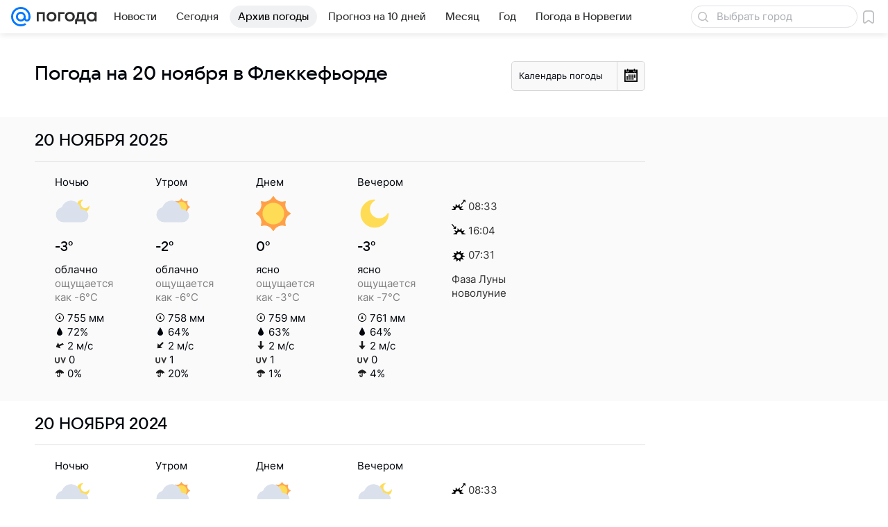

--- FILE ---
content_type: text/html; charset=utf-8
request_url: https://pogoda.mail.ru/prognoz/flekkefiord/20-november/
body_size: 49095
content:

<!DOCTYPE html>
<!--[if IE 8 ]>
	<html lang="ru" class="ie8">
<![endif]-->
<!--[if (gt IE 9)|!(IE)]><!-->
	<html lang="ru">
<!--<![endif]-->
<head>
	<meta charset="utf-8">
	<meta name="viewport" content="width=device-width" />

	<!-- rb: 620533?_SITEID=112 (csp) -->
	<meta http-equiv="Content-Security-Policy" content="default-src 'self' tel: blob: data: 'unsafe-inline' 'unsafe-eval' mail.ru *.mail.ru *.devmail.ru *.imgsmail.ru *.2gis.com *.2gis.ru s0.2mdn.net *.adlooxtracking.com *.adlooxtracking.ru *.adriver.ru *.ampproject.net *.ampproject.org *.apester.com *.cloudfront.net www.dailymail.co.uk coub.com *.coub.com *.doubleclick.net *.doubleverify.com *.gemius.pl giphy.com *.google.com *.googleapis.com *.googlesyndication.com themes.googleusercontent.com *.gstatic.com video.khl.ru *.moatads.com *.mradx.net ok.ru *.ok.ru *.playbuzz.com *.qmerce.com rutube.ru *.rutube.ru *.serving-sys.com *.serving-sys.ru soundcloud.com *.soundcloud.com *.streamrail.com *.twimg.com twitter.com *.twitter.com player.vimeo.com vine.co vk.com *.vk.com vk.ru *.vk.ru *.weborama.fr *.weborama-tech.ru *.yandex.ru amc.yandex.ru yandex.ru *.yandex.net *.yandex.net *.strm.yandex.net yandex.st yandexadexchange.net *.yandexadexchange.net yastatic.net *.youtube.com *.adsafeprotected.com *.newstube.ru *.bbc.com *.viqeo.tv facecast.net *.facecast.net *.nativeroll.tv *.seedr.com *.ex.co b.delivery.consentmanager.net cdn.consentmanager.net consentmanager.mgr.consensu.org *.consentmanager.mgr.consensu.org *.criteo.com *.criteo.net *.tiktok.com *.tiktokcdn.com promotools.cc telegram.org t.me *.pinterest.com videolink.mycdn.me videolink.okcdn.ru *.okcdn.ru *.mycdn.me *.vkuser.net vkvideo.ru *.vkvideo.ru *.targetads.io id.vk.com id.vk.ru *.cs7777.vk.com *.cdn-vk.ru bbc-maps.carto.com imgur.com piter.tv *.cdnvideo.ru;script-src 'self' 'unsafe-inline' 'unsafe-eval' js-inject *.mail.ru *.devmail.ru *.imgsmail.ru *.api.2gis.ru s0.2mdn.net *.adlooxtracking.com *.adlooxtracking.ru *.algovid.com s3.amazonaws.com cdn.ampproject.org *.apester.com *.bing.com static.bbc.co.uk news.files.bbci.co.uk coub.com *.coub.com *.criteo.com *.criteo.net *.doubleclick.net *.doubleverify.com *.dvtps.com *.flickr.com translate.google.com *.google.com *.googleadservices.com *.googleapis.com *.googlesyndication.com *.googletagmanager.com *.googletagservices.com *.google-analytics.com *.google.ru mediatoday.ru *.moatads.com *.mradx.net *.mxpnl.com *.odnoklassniki.ru ok.ru *.ok.ru *.playbuzz.com *.qmerce.com sb.scorecardresearch.com *.twimg.com *.twitter.com platform.vine.co vk.com *.vk.com vk.ru *.vk.ru *.webvisor.com *.mtproxy.yandex.net amc.yandex.ru *.yandex.net *.strm.yandex.net *.yandex.ru yandex.ru yandex.st yastatic.net *.pinterest.com *.adsafeprotected.com *.serving-sys.com *.serving-sys.ru *.viqeo.tv *.videonow.ru *.nativeroll.tv *.seedr.com b.delivery.consentmanager.net cdn.consentmanager.net *.consentmanager.mgr.consensu.org consentmanager.mgr.consensu.org *.tns-counter.ru *.youtube.com *.ytimg.com *.ex.co *.weborama.fr *.weborama-tech.ru *.tiktok.com *.tiktokcdn.com promotools.cc *.ibytedtos.com telegram.org videolink.mycdn.me videolink.okcdn.ru *.okcdn.ru *.mycdn.me *.vkuser.net mc.yandex.com *.betweendigital.com *.buzzoola.com *.imgur.com;connect-src 'self' wss://*.mail.ru wss://*.devmail.ru wss://*.viqeo.tv *.mail.ru *.devmail.ru *.imgsmail.ru *.api.2gis.ru s0.2mdn.net *.adlooxtracking.com *.adlooxtracking.ru *.algovid.com *.ampproject.net cdn.ampproject.org *.apester.com *.doubleclick.net *.flickr.com *.googleapis.com *.google-analytics.com *.googlesyndication.com *.googletagmanager.com *.gstatic.com *.mixpanel.com *.mradx.net *.playbuzz.com *.qmerce.com geo.query.yahoo.com twitter.com *.twitter.com *.yadro.ru amc.yandex.ru yandex.ru *.yandex.ru *.strm.yandex.net yandex.st yastatic.net *.yandex.net collector.mediator.media *.serving-sys.com *.serving-sys.ru *.doubleverify.com *.viqeo.tv *.videonow.ru *.vidiom.net *.nativeroll.tv *.seedr.com b.delivery.consentmanager.net cdn.consentmanager.net *.consentmanager.mgr.consensu.org consentmanager.mgr.consensu.org *.criteo.com *.criteo.net *.ex.co *.ibytedtos.com *.smailru.net *.adfox.ru *.weborama.fr *.weborama-tech.ru ok.ru vk.com *.vk.com  vk.ru *.vk.ru *.vk.team videolink.mycdn.me videolink.okcdn.ru *.okcdn.ru *.mycdn.me *.vkuser.net *.google.com mc.yandex.com *.adriver.ru *.googleusercontent.com tiles.maps.me *.cdnvideo.ru;img-src 'self' * data: blob: mmr: *.criteo.com *.criteo.net ;worker-src blob: 'self' *.mail.ru *.devmail.ru ;" /><meta name="referrer" content="unsafe-url" /><link rel="preconnect" href="https://mcdn.imgsmail.ru/" crossorigin="" /><link rel="preconnect" href="https://mcdn.imgsmail.ru/" /><link rel="dns-prefetch" href="https://mcdn.imgsmail.ru/" /><link rel="preconnect" href="https://ad.mail.ru" crossorigin="use-credentials" /><link rel="dns-prefetch" href="https://ad.mail.ru" /><link rel="preconnect" href="https://resizer.mail.ru" /><link rel="dns-prefetch" href="https://resizer.mail.ru" /><link rel="preconnect" href="https://rs.mail.ru" /><link rel="dns-prefetch" href="https://rs.mail.ru" /><link rel="preconnect" href="https://r.mradx.net" /><link rel="dns-prefetch" href="https://r.mradx.net" /><link rel="preconnect" href="https://mc.yandex.ru" /><link rel="dns-prefetch" href="https://mc.yandex.ru" /><link rel="preconnect" href="https://yastatic.net" /><link rel="dns-prefetch" href="https://yastatic.net" /><link rel="preconnect" href="https://avatars.mds.yandex.net" /><link rel="dns-prefetch" href="https://avatars.mds.yandex.net" /><link rel="preconnect" href="https://ads.adfox.ru" /><link rel="dns-prefetch" href="https://ads.adfox.ru" /><link rel="dns-prefetch" href="https://limg.imgsmail.ru" /><link rel="dns-prefetch" href="https://top-fwz1.mail.ru/" /><link rel="dns-prefetch" href="https://www.tns-counter.ru/" /><link rel="dns-prefetch" href="https://counter.yadro.ru" />
	<!-- /rb: 620533 -->

	<link rel="preload" as="style" href="/-/7bf601667defb4da718cfe5aedee2cff/bem/web-old/web.bundles/common/_common.css" /><link rel="preload" as="script" href="/-/7bf601667defb4da718cfe5aedee2cff/js/cmpld/web-old/head.js" />

	<title>Прогноз погоды в Флеккефьорде на 20 ноября - подробный прогноз погоды в Флеккефьорде (Норвегия) на 20 ноября - Погода Mail</title>
	<meta name="description" content="Погода 20 ноября в Флеккефьорде - подробный прогноз погоды в Флеккефьорде (Норвегия) - прогноз на 20 ноября: температура воздуха, облачность, осадки, давление, влажность" />

	

	<link rel="canonical" href="https://pogoda.mail.ru/prognoz/flekkefiord/20-november/" />
	

	<link rel="apple-touch-icon" href="/img/logo/pogoda/apple-touch-icon.png" sizes="180x180">
	<link rel="shortcut icon" type="image/x-icon" href="/img/logo/pogoda/favicon.ico">
	<link rel="icon" type="image/png" href="/img/logo/pogoda/favicon-16x16.png" sizes="16x16">
	<link rel="icon" type="image/png" href="/img/logo/pogoda/favicon-32x32.png" sizes="32x32">
	<link rel="icon" type="image/png" href="/img/logo/pogoda/favicon-120x120.png" sizes="120x120">
	<link rel="icon" type="image/svg" href="/img/logo/pogoda/favicon.svg">
	<link rel="manifest" href="/manifest.json">
	<link rel="image_src" href="" />
	<meta name="msapplication-config" content="/browserconfig.xml">
	<meta name="msapplication-TileColor" content="#0077ff">
	<meta name="theme-color" content="#0077ff">

	<!-- rb: 1108607?vk-tokens=1 Project fonts -->
	<link rel="preload" href="https://mcdn.imgsmail.ru/js/promisified-dom-events/3.0.0/promisifiedDomEvents.min.js" as="script"/><link rel="preload" href="https://imgs2.imgsmail.ru/static/fonts/Inter/WOFF2/InterRegular.woff2" as="font" type="font/woff2" crossorigin=""/><link rel="preload" href="https://imgs2.imgsmail.ru/static/fonts/Inter/WOFF2/InterMedium.woff2" as="font" type="font/woff2" crossorigin=""/><link rel="preload" href="https://imgs2.imgsmail.ru/static/fonts/Inter/WOFF2/InterBold.woff2" as="font" type="font/woff2" crossorigin=""/><link rel="preload" href="https://imgs2.imgsmail.ru/static/fonts/MailSans/WOFF2/MailSansVariative.woff2" as="font" type="font/woff2" crossorigin=""/><link rel="stylesheet preload" href="https://mcdn.imgsmail.ru/fonts/vk-tokens/1.0.2/fonts.css" as="style"/><link rel="preload" href="https://imgs2.imgsmail.ru/static/fonts/v1.100/VKSansDisplay/WOFF2/VKSansDisplayLight.woff2" as="font" type="font/woff2" crossorigin=""/><link rel="preload" href="https://imgs2.imgsmail.ru/static/fonts/v1.100/VKSansDisplay/WOFF2/VKSansDisplayRegular.woff2" as="font" type="font/woff2" crossorigin=""/><link rel="preload" href="https://imgs2.imgsmail.ru/static/fonts/v1.100/VKSansDisplay/WOFF2/VKSansDisplayMedium.woff2" as="font" type="font/woff2" crossorigin=""/><link rel="preload" href="https://imgs2.imgsmail.ru/static/fonts/v1.100/VKSansDisplay/WOFF2/VKSansDisplayDemiBold.woff2" as="font" type="font/woff2" crossorigin=""/><link rel="preload" href="https://imgs2.imgsmail.ru/static/fonts/v1.100/VKSansDisplay/WOFF2/VKSansDisplayBold.woff2" as="font" type="font/woff2" crossorigin=""/><link rel="stylesheet preload" href="https://mcdn.imgsmail.ru/fonts/vk-tokens/1.0.3/fonts.css" as="style"/><script src="https://mcdn.imgsmail.ru/js/promisified-dom-events/3.0.0/promisifiedDomEvents.min.js"></script><script src="https://ad.mail.ru/static/sync-loader.js" nonce crossorigin="anonymous" async></script><script src="https://ad.mail.ru/static/vk-adman.js?sdk=1" type="application/javascript" id="adman3-instance" async></script>
	<!-- /rb: 1108607 -->

	

	<meta property="og:site_name" content="Погода Mail" />
	<meta property="og:url" content="https://pogoda.mail.ru/prognoz/flekkefiord/20-november/" />
	<meta property="og:title" content="Прогноз погоды в Флеккефьорде на 20 ноября - подробный прогноз погоды в Флеккефьорде (Норвегия) на 20 ноября - Погода Mail" />
	<meta property="og:description" content="Погода 20 ноября в Флеккефьорде - подробный прогноз погоды в Флеккефьорде (Норвегия) - прогноз на 20 ноября: температура воздуха, облачность, осадки, давление, влажность" />
	<meta property="og:image" content="https://pogoda.mail.ru/nimg/share/pogoda.png" />
	<meta property="og:image:width" content="1200" />
	<meta property="og:image:height" content="630" />
	<meta name="twitter:card" content="summary_large_image"/>
	<meta name="mrc__share_title" content="Прогноз погоды в Флеккефьорде на 20 ноября - подробный прогноз погоды в Флеккефьорде (Норвегия) на 20 ноября - Погода Mail" />
	<meta name="mrc__share_description" content="Погода 20 ноября в Флеккефьорде - подробный прогноз погоды в Флеккефьорде (Норвегия) - прогноз на 20 ноября: температура воздуха, облачность, осадки, давление, влажность" />

	<meta property="yandex_recommendations_kill" content="1" />
	
	<meta name="robots" content="noindex" />
	

	
	

	<meta name="csrf-token" content="VWeEhzmWbGkAAAAA" />

	<!-- rb: 1084681?_SITEID=112&version=web @mail-core/dashboard: XRay -->
	<script id="__xray__">var xrayCore=function(){'use strict';function a(a){for(n.push(a);n.length>o.maxSize;)n.shift()}function b(a){return b="function"==typeof Symbol&&"symbol"==typeof Symbol.iterator?function(a){return typeof a}:function(a){return a&&"function"==typeof Symbol&&a.constructor===Symbol&&a!==Symbol.prototype?"symbol":typeof a},b(a)}function c(a){return a&&"object"===b(a)&&!d(a)}function d(a){return"[object Array]"===Object.prototype.toString.call(a)}function e(a){for(var b in a)if(Object.prototype.hasOwnProperty.call(a,b))return!1;return!0}function f(){for(var a,b={},d=0;d<arguments.length;++d)for(var e in a=arguments[d],a)b[e]=b[e]&&c(b[e])&&c(a[e])?f(b[e],a[e]):a[e];return b}function g(a){var b=encodeURIComponent(JSON.stringify(a));return{size:b.length,raw:b}}function h(){this._batchesByUrls={},this._timeoutId=null,this._config={maxBatchSize:6e4,maxChunkSize:4e3,timeout:1000,idle:!1},window&&"function"==typeof window.addEventListener&&window.addEventListener("beforeunload",this.process.bind(this,!0))}function i(a){return"s".concat(a,"s").replace(/s+/g,"s").replace(/^s$/g,"")}function j(a){for(var b in a)("undefined"==typeof a[b]||null===a[b])&&delete a[b];return a}function k(a,b){for(var c=-1,d=0;d<a.length;d++)if(b===a[d]){c=d;break}return c}function l(){this._config={xrayRadarUrl:"https://xray.mail.ru",pgid:(Date.now()+Math.random()).toString(36),radarPrefix:"",r:"undefined"!=typeof document&&document.referrer||"",defaultParams:{p:"mail",t_feature:"",v:1,skipdwh:!1}}}function m(a,b){for(var c=a.split("&"),d=c[0],e={},f=1;f<c.length;++f){var g=c[f].split("="),h=decodeURIComponent(g[0]),j=decodeURIComponent(g[1]);try{j=JSON.parse(j)}catch(a){}e[h]=j}b=b||{},b.immediately?z.sendImmediately(d,e,b.ga):z.send(d,e,b.ga)}var n=[],o={maxSize:500,getLog:function(){return Array.prototype.slice.call(n,0)},clear:function(){n=[]}},p={log:function(){try{(console.debug||console.log).apply(console,arguments)}catch(a){}},error:function(){try{console.error.apply(console,arguments)}catch(a){}},warn:function(){try{console.warn.apply(console,arguments)}catch(a){}}},q=["p","email","split","utm","r","pgid","o_ss","o_v"],r=!1;h.prototype.setConfig=function(a){var b=Math.max;if(!r)return a.timeout=b(1e3,a.timeout||0),this._config=f(this._config,a),void(r=!0);var c=[];for(var d in a){if(d in this._config){c.push(d);continue}this._config[d]=a[d]}c.length&&p.warn("Queue config field(s) "+c.join(", ")+" are already set and can't be modified")},h.prototype.getConfig=function(){return f(this._config,{})},h.prototype.push=function(b,c){a(c);var d=b+"/batch?"+h._buildQueryString(c);c=h._stringifyParams(c);var e=g(c);if(e.size+2>this._config.maxBatchSize)return void p.error("Radar #"+c.uid+" body is too long: "+e.raw);this._batchesByUrls[d]||(this._batchesByUrls[d]=[[]]);var f,j=this._batchesByUrls[d];for(f=0;f<j.length;++f){var k=j[f];if(g(k.concat([c])).size<=this._config.maxBatchSize){k.push(c);break}}f===j.length&&j.push([c]),this._timeoutId||"function"!=typeof setTimeout||(this._timeoutId=setTimeout(this.process.bind(this),this._config.timeout))},h.prototype.process=function(a){for(var b in clearTimeout(this._timeoutId),this._timeoutId=null,this._batchesByUrls){for(var c=this._batchesByUrls[b],d=0;d<c.length;++d)this._send(b,c[d],a);delete this._batchesByUrls[b]}},h.prototype.isIdle=function(){return this._config.idle},h._buildQueryString=function(a){for(var b=[],c=0;c<q.length;++c){var d=q[c],e="string"==typeof a[d]?a[d]:JSON.stringify(a[d]);(delete a[d],"undefined"!=typeof e&&e.length)&&b.push(encodeURIComponent(d)+"="+encodeURIComponent(e))}var f=[];for(var g in a.baseQuery)f.push(g);f=f.sort();for(var h,j=0;j<f.length;++j)h=f[j],b.push(encodeURIComponent(h)+"="+encodeURIComponent(a.baseQuery[h]));return delete a.baseQuery,b.join("&")},h.prototype._send=function(a,b,c){var d={url:a,data:"batch="+encodeURIComponent(JSON.stringify(b)),type:"POST",async:!0};if(!this._config.idle){if("undefined"==typeof XMLHttpRequest&&!navigator.sendBeacon)return void fetch(a,{method:d.type,body:d.data})["catch"](function(a){p.error("XRay send failed:",a)});if(c&&window.navigator.sendBeacon)return void window.navigator.sendBeacon(d.url,d.data);try{var e=new XMLHttpRequest,f="function"==typeof this._config.beforeSend&&!this._config.beforeSend(e,d);if(f)return void e.abort();e.open(d.type,d.url,d.async),e.withCredentials=!this._config.withoutCredentials,e.send(d.data)}catch(a){p.error("xray.send failed:",a)}}},h._stringifyParams=function(a){var b={};for(var c in a){if("i"==c){b.i=h._stringifyI(a.i);continue}b[c]="string"==typeof a[c]?a[c]:JSON.stringify(a[c])}return b},h._stringifyI=function(a){var b=[];for(var c in a){var d=a[c];b.push(c+":"+d)}return b.join(",")};var s=0,t=["radarPrefix","split","r","pgid","utm","o_ss","o_v"],u=!1,v=new h,w={rlog_dot_error:"xray_rlog_dot_error",rlog_msg_abs:"xray_rlog_msg_abs",too_long:"xray_too_long",not_configured:"xray_not_configured"},x=32,y=64;l.prototype.logger=o,l.prototype.setConfig=function(a,b){a=a||{},u&&this._deleteProtectedParams(a),this.unsafeSetConfig(a,b)},l.prototype.unsafeSetConfig=function(a,b){a=a||{},u=!0,a.split&&(a.split=i(a.split)),a.defaultParams&&a.defaultParams.i&&(a.defaultParams.i=this._formatIntervals(a.defaultParams.i),delete this._config.defaultParams.i),this._config=b?a:f(this._config,a),a.gaTrackingId&&this._initGA(a.gaTrackingId)},l.prototype._deleteProtectedParams=function(a){for(var b=0;b<t.length;++b)delete a[t[b]];return a},l.prototype.addSplit=function(a){this._config.split=i("".concat(this._config.split||"","s").concat(a))},l.prototype.getConfig=function(){return f(this._config,{})},l.prototype.getTotalSended=function(){return s},l.prototype.setQueueConfig=h.prototype.setConfig.bind(v),l.prototype.getQueueConfig=h.prototype.getConfig.bind(v),l.prototype.getInstanceCopy=function(){var a=new l;return u=!1,a.setConfig(this._config,!0),a},l.prototype.send=function(a,b,c){this._send(a,b,c,!0)},l.prototype._send=function(a,b,c,e){if(e&&!u&&a!==w.not_configured){var g=b||{};g.t=a,this._logOwnError(g,w.not_configured),p.warn("Your xray instance is not configured")}if(b=f(b||{},{}),this._config.middlewares)for(var h=0;h<this._config.middlewares.length;h++){var j=this._config.middlewares[h],k=j(a,b,c);a=k.t,b=k.params,c=k.ga}a=d(a)?a.join("_"):a,b.i&&(b.i=this._formatIntervals(b.i)),b=f(this._config.defaultParams,this._config.expid?{dwh:{expid:this._config.expid}}:{},b,{t:a,split:this._config.split,r:this._config.r,pgid:this._config.pgid,utm:this._config.utm,o_ss:this._config.o_ss,o_v:this._config.o_v,baseQuery:this._config.baseQuery,uid:s++}),b.skipdwh&&b.dwh&&delete b.dwh;for(var l=[b.t_feature,this._config.radarPrefix],m=0;m<l.length;++m)l[m]&&(b.t=l[m]+"_"+b.t);delete b.t_feature;try{b=this._validateParams(b,e)}catch(a){return p.log("xray",b.uid,b),void p.error(a.message)}if(this._config.verbose&&p.log("xray",b.uid,b.t,b,c?"GA: "+!!c:void 0),v.push(this._config.xrayRadarUrl,b),!0===c&&!this._config.gaTrackingId)return void p.error("Radar #"+b.uid+": no GA tracking id specified");var n="string"==typeof c?c:this._config.gaTrackingId;if(!!c&&n&&!v.isIdle()){if(b.i){for(var o in b.i)this._sendGA(a+"_"+o,b.i[o],n);return}this._sendGA(a,b.v,n)}},l.prototype.sendImmediately=function(a,b,c){this.send(a,b,c),v.process()},l.prototype.addMiddleware=function(a){this._config.middlewares||(this._config.middlewares=[]),-1===k(this._config.middlewares,a)&&this._config.middlewares.push(a)},l.prototype.removeMiddleware=function(a){if(this._config.middlewares){var b=k(this._config.middlewares,a);-1<b&&this._config.middlewares.splice(b,1)}},l.prototype._sendGA=function(a,b,c){"function"!=typeof gtag&&this._initGA(c);var d=a.split(/_/g),e=d[1]||d[0],f=d[1]?d[0]:"",g=d.slice(2).join("_"),h={value:b,send_to:c};f&&(h.event_category=f),g&&(h.event_label=g),gtag("event",e,h)},l.prototype._initGA=function(a){if(!window.gtag){var b=document.createElement("script");b.src="https://www.googletagmanager.com/gtag/js?id="+a,b.type="text/javascript",document.getElementsByTagName("head")[0].appendChild(b),window.dataLayer=window.dataLayer||[],window.gtag=function(){window.dataLayer.push(arguments)},gtag("js",new Date)}gtag("config",a,{send_page_view:!1})},l.prototype._logOwnError=function(a,b,c){var d="xray_err",e=a.p;if(e){if(e.length+8+1>x){e=e.slice(0,x-8-1)}d="".concat(e,"_").concat("xray_err")}var f=a.t;f.length>y&&(f=f.slice(0,y)),this._send(b,{skipdwh:!0,rlog:d,rlog_message:{t:f,err:b,value:c}},!1,!1)},l.prototype._validateParams=function(a,b){a=j(a),a.rlog&&-1!==a.rlog.indexOf(".")&&(b&&this._logOwnError(a,w.rlog_dot_error,a.rlog),p.error("Radar #".concat(a.uid,": rlog can not contain file extension")),delete a.rlog,delete a.rlog_message),a.rlog&&a.rlog_message||(a.rlog_message&&(b&&this._logOwnError(a,w.rlog_msg_abs),p.error("Radar #".concat(a.uid,": rlog_message would not be sent without rlog"))),delete a.rlog,delete a.rlog_message),e(a.dwh)&&delete a.dwh;var c={32:[a.p,a.rlog],64:[a.p+"_"+a.t]};for(var d in a.i)c[32].push(d),c[64].push(a.p+"_"+a.t+"_"+d);for(var f in c)for(var g=c[f],h=0;h<g.length;++h)if(g[h]&&g[h].length>f)throw b&&this._logOwnError(a,w.too_long,g[h].slice(0,f)),new Error("Radar #".concat(a.uid,": value is too long: ").concat(c[f][h])+" (len: ".concat(g[h].length,", limit: ").concat(f,")"));return a},l.prototype._formatIntervals=function(a){if(c(a))return a;var b={};if(d(a)){for(var e,f=0;f<a.length;++f)e=a[f].split(":"),b[e[0]]=+e[1]||this._config.defaultParams.v;return b}if("string"==typeof a){var g=a.split(",");return this._formatIntervals(g)}};var z=new l;return m.setConfig=function(a){z.setConfig(j({verbose:a.verbose,pgid:a.pgid,split:a.split,xrayRadarUrl:a.xrayRadarUrl||a.XRAY_RADAR_URL,radarPrefix:a.radarPrefix||a.RadarPrefix,utm:a.utm,o_ss:a.o_ss,o_v:a.o_v,baseQuery:a.baseQuery,gaTrackingId:a.gaTrackingId||a.GA_TRACKING_ID,defaultParams:a.defaultParams||j({p:a.project,email:a.ActiveEmail})})),z.setQueueConfig(j({maxBatchSize:a.MAX_BATCH_SIZE,maxChunkSize:a.MAX_CHUNK_SIZE,beforeSend:a.beforeSend,timeout:a.timeout,idle:a.idle,withoutCredentials:a.withoutCredentials}))},m.getConfig=l.prototype.getConfig.bind(z),m.addSplit=l.prototype.addSplit.bind(z),m.unsafeSetConfig=l.prototype.unsafeSetConfig.bind(z),m.setQueueConfig=l.prototype.setQueueConfig.bind(z),m.getQueueConfig=l.prototype.getQueueConfig.bind(z),m.getTotalSended=l.prototype.getTotalSended.bind(z),m.send=l.prototype.send.bind(z),m.sendImmediately=l.prototype.sendImmediately.bind(z),m.getInstanceCopy=l.prototype.getInstanceCopy.bind(z),m.addMiddleware=l.prototype.addMiddleware.bind(z),m.removeMiddleware=l.prototype.removeMiddleware.bind(z),"undefined"!=typeof window&&"function"==typeof window.define&&window.define.amd&&window.define("@mail/xray",function(){return m}),m}();</script><script id="__xray-init__">xrayCore.setConfig({defaultParams: {p: 'pogoda-mail-ru-web',},verbose: true});xrayCore.send('pk-xray-ready');</script>
	<!-- /rb: 1084681 -->

	<!-- rb: 38218?_SITEZONE=14 -->
	<script type="text/javascript">window._logJsErrors = true;</script>
	<!-- /rb: 38218 -->

	<link rel="stylesheet" href="/-/7bf601667defb4da718cfe5aedee2cff/bem/web-old/web.bundles/common/_common.css" />
<link rel="stylesheet" href="/-/7bf601667defb4da718cfe5aedee2cff/js/cmpld/react/media.css" />
<link rel="stylesheet" href="/-/7bf601667defb4da718cfe5aedee2cff/js/cmpld/react/widgets/Menu/client.css" /><script type="text/javascript" src="/-/7bf601667defb4da718cfe5aedee2cff/js/cmpld/web-old/head.js"></script><script defer type="text/javascript" src="/-/7bf601667defb4da718cfe5aedee2cff/js/cmpld/web-old/sentry.js"></script>

</head>





<body class="js-module" data-module="LazyLoad,AdvMarker" data-mp="LazyItem as LazyBody">
<script>window.__countryIsShow=1;</script>
<!-- rb: 1084682?_SITEID=112 @mail-core/dashboard: Core Keeper -->

<script id="__core-keeper__">
var coreKeeper=function(a){"use strict";var S="string",i="object",y="function";function z(a,b){return typeof a===b}function T(c,a){for(var b in a)Object.defineProperty(c,b,{enumerable:!1,value:a[b]})}var U,b=typeof globalThis===i&&globalThis|| typeof window===i&&window|| typeof global===i&&global||{},V=b.console,o=b.document||{},A=b.location||{},p=b.navigator||{},d=p.connection,j=b.performance,k=function(){},B=z(j&&j.now,y)?function(){return j.now()}:Date.now,C=b.setTimeout.bind(b),W=(b.requestAnimationFrame||C).bind(b),X=(b.addEventListener||k).bind(b),_=null,Y=void 0;function D(a){var e,f,b,g=0,h=(a=a||{}).now||B,i=a.warn,j=a.prefix||"",c=a.addons||[],k=[],l=function(a,b,d){for(e=c.length;e--;)c[e][a](b,d)},d=function(c,m,p,t,u,q,n,o,v){c=j+c,(m===b||o)&&(m=!o&&k[0]||_),p[c]&&i&&i("Timer '"+c+"' exists");var r=q==_,a=p[c]={id:++g,name:c,parent:m,unit:t||"ms",start:r?h():q,end:n!=_?n:_,meta:v};function s(a,b,c){(f=p[a=j+a])?z(f.stop,y)?f.stop(b,c):i&&i("Timer '"+a+"'.stop is not a func",{entry:f}):i&&i("Timer '"+a+"' not exists")}return T(a,{stop:function(b,d){if(b==_||b>=0||(d=b,b=Y),a.meta=a.meta||d,a.end=b==_?h():b,p[c]=_,u)for(e=k.length;e--;)k[e]===a&&k.splice(e,1);return l("end",a,r),a}}),m&&(m.end!==_&&n==_?i&&i("Timer '"+c+"' stopped"):(a.unit=m.unit,m.entries.push(a))),u&&(a.entries=[],T(a,{add:function(c,e,b,f,g){return d(c,a,p,f,0,e,b).stop(b,g)},time:function(e,b,c){return b>=0||(c=b,b=Y),d(e,a,p,c,Y,b)},group:function(f,b,c,e){return z(b,"boolean")&&(e=c,c=b,b=_),z(b,S)&&(e=b,b=_,c=0),z(c,S)&&(e=c),d(f,a,p,e,1,b,_,c)},timeEnd:s,groupEnd:s}),!o&&g>1&&k.unshift(a)),l("start",a,r),a};return(b=d(0,_,Object.create(null),"ms",1,0,0,1)).v="2.0.0-rc.28",b.addons=c,b}var e=function(b,c){var a;try{(a=new PerformanceObserver(function(a){a.getEntries().map(c)})).observe({type:b,buffered:!0})}catch(d){}return a},Z=function(a){a&&a.disconnect()},aa=function(a,b){try{a&&a.takeRecords().map(b)}catch(c){}},E="hidden",ab=!1,ac=!1,F=-1,f=function(b,a){ab||(ab=!0,X("pagehide",function(a){ac=!a.persisted}),X("beforeunload",k)),X("visibilitychange",function(a){o.visibilityState===E&&b(a.timeStamp,ac)},{capture:!0,once:!!a})};o&&(F=o.visibilityState===E?0:1/0,f(function(a){F=a},!0));var ad=function(){return F};function ae(c){var a,e,h=this.badge,b=c.unit,d=(c.end-c.start)/("KB"===b?1024:1),f=h+c.name+("none"!==b&&b?": %c"+(b&&"raw"!==b?d.toFixed(3)+b:d):"%c"),g="font-weight:bold;"+(a=d,"color:#"+((a="KB"===(e=b)?a/8:"fps"===e?70-a:a)<5?"ccc":a<10?"666":a<25?"333":a<50?"f90":a<100?"f60":"f00"));"entries"in c?((V.groupCollapsed||V.group)(f,g),c.entries.forEach(ae,this),V.groupEnd()):V.log(f,g)}var G,l,H=D({addons:/pk-print/.test(A)?[(G={badge:"\u{1F505}"},{start:k,end:function(a){a.parent||ae.call(G,a)}})]:[]}),m=function(a,b,c,d,e,f){W(function(){var i=H.group(a,b,e);for(var g in d)if(d.hasOwnProperty(g)){var h=d[g];i.add(g,h[0],h[1],h[2])}i.stop(c,f)})},g=p.deviceMemory,h=j.hardwareConcurrency,q=h<=4||g<=4,I=h>4||g>4?"high":q?"low":"unk",$=q||d&&(["slow-2g","2g","3g"].indexOf(d.effectiveType)> -1||d.saveData)?"low":"high",n=((l={})["type_"+I]=[0,1],l["exp_"+$]=[0,1],l);g&&(n.memory=[0,g]),h&&(n.hardware_concurrency=[0,h]),m("pk-device",0,1,n,"raw");var af=0,J=function(){try{var a=j.getEntriesByType("navigation")[0],k=a.fetchStart,l=a.domainLookupStart,e=a.domainLookupEnd,f=a.requestStart,g=a.responseStart,b=a.responseEnd,c=a.domComplete,h=a.domInteractive,i=a.domContentLoadedEventEnd,d=a.loadEventEnd;b&&0===af&&(af=1,m("pk-nav-net",k,b,{dns:[l,e],tcp:[e,f],request:[f,g],response:[g,b]})),c&&1===af&&(af=2,m("pk-nav-dom-ready",b,c,{interactive:[b,h],"content-loaded":[h,i],complete:[i,c]})),d&&2===af&&(af=3,m("pk-nav-dom-load",b,d,{ready:[b,c],load:[c,d]})),3!==af&&C(J,250)}catch(n){}};J();var ag,ah=function(a,b,c){return a<=b?"good":a<=c?"needs-improvement":"poor"},ai=0,aj=0,K=function(b){var c,d,e,f=b.startTime,a=b.processingStart-f;f<ad()&&(a&&m("pk-fid",0,a,((c={value:[0,a]})["score_"+ah(a,100,300)]=[0,a],c)),ai&&m("pk-tbt",0,ai,((d={value:[0,ai]})["score_"+ah(ai,300,600)]=[0,ai],d)),aj&&m("pk-tti",0,aj,((e={value:[0,aj]})["score_"+ah(aj,3800,7300)]=[0,ai],e)),Z(ag),Z(ak))},ak=e("first-input",K);f(function(){aa(ak,K)},!0);var al={},am=e("paint",function(b){var d,c=b.name,a=b.startTime;a<ad()&&(al[c]=[0,a],"first-contentful-paint"===c&&(al["score_"+ah(a,1e3,2500)]=[0,a],m("pk-paint",0,a,al),d=a,ag=e("longtask",function(a){var c=a.startTime,b=a.duration;c>d&&"self"===a.name&&b>0&&(ai+=b-50,aj=c+b)}),Z(am)))}),an=0,ao=!1,L=function(b){var a=b.startTime;a<ad()?an=a:aq()},ap=e("largest-contentful-paint",L),aq=function(){var a;!ao&&an&&m("pk-lcp",0,an,((a={value:[0,an]})["score_"+ah(an,2500,4e3)]=[0,an],a)),ao=!0,Z(ap)},r=function(){aa(ap,L),aq()};f(r,!0),function(a){try{U||(U=new Promise(function(a){["keydown","mousedown","scroll","mousewheel","touchstart","pointerdown"].map(function(b){X(b,a,{once:!0,passive:!0,capture:!0})})})),U.then(a)}catch(b){}}(r);var ar=0,M=function(a){a.hadRecentInput||(ar+=a.value)},as=e("layout-shift",M);f(function(c,b){var a;aa(as,M),b&&ar&&m("pk-cls",0,ar,((a={value:[0,ar]})["score_"+ah(ar,.1,.25)]=[0,ar],a))});var s=d,t=function(){var a;m("pk-conn",0,1,((a={downlink:[0,s.downlink],downlinkMax:[0,s.downlinkMax],rtt:[0,s.rtt]})["save_data_"+s.saveData]=[0,1],a["effective_type_"+(s.effectiveType||"unk")]=[0,1],a),"raw")};try{s?(t(),s.addEventListener("change",t)):m("pk-conn",0,1,{effective_type_unk:[0,1]},"raw")}catch(at){}var au=function(){return(au=Object.assign||function(d){for(var a,b=1,e=arguments.length;b<e;b++)for(var c in a=arguments[b])Object.prototype.hasOwnProperty.call(a,c)&&(d[c]=a[c]);return d}).apply(this,arguments)};function u(a){return a&&a.__esModule&&Object.prototype.hasOwnProperty.call(a,"default")?a.default:a}function v(b,a){return b(a={exports:{}},a.exports),a.exports}var w=v(function(c,b){var a;Object.defineProperty(b,"__esModule",{value:!0}),b.Tag=void 0,(a=b.Tag||(b.Tag={})).Core="core",a.Global="gl",a.Self="self",a.Async="async",a.Ignore="ign",a.Known="known",a.API="api",a.Shared="shr",a.Ext="ext",a.ThirdParty="3rd",a.RB="rb",a.Unknown="unk"});u(w),w.Tag;var c=v(function(b,a){Object.defineProperty(a,"__esModule",{value:!0}),a.coreLoggerHMR=a.coreLoggerDispatchKnownError=a.coreLoggerDispatchAPIError=a.coreLoggerDispatchIgnoredError=a.coreLoggerDispatchSelfError=a.coreLoggerDispatchReactError=a.coreLoggerDispatchError=a.getCoreLogger=a.Tag=void 0,Object.defineProperty(a,"Tag",{enumerable:!0,get:function(){return w.Tag}}),a.getCoreLogger=function(){return"undefined"!=typeof coreLogger?coreLogger:void 0},a.coreLoggerDispatchError=function(c,d,e){var b;null===(b=(0,a.getCoreLogger)())|| void 0===b||b.dispatchError(c,d,e)},a.coreLoggerDispatchReactError=function(c,d,e){var b;null===(b=(0,a.getCoreLogger)())|| void 0===b||b.dispatchReactError(c,d,e)},a.coreLoggerDispatchSelfError=function(b,c,d,e){(0,a.coreLoggerDispatchError)(c,d,{category:b,tag:w.Tag.Self,log:e})},a.coreLoggerDispatchIgnoredError=function(b,c,d,e){(0,a.coreLoggerDispatchError)(c,d,{category:b,tag:w.Tag.Ignore,log:e})},a.coreLoggerDispatchAPIError=function(b,c,d,e){(0,a.coreLoggerDispatchError)(c,d,{category:b,tag:w.Tag.API,log:e})},a.coreLoggerDispatchKnownError=function(b,c,d,e){(0,a.coreLoggerDispatchError)(c,d,{category:b,tag:w.Tag.Known,log:e})},a.coreLoggerHMR=function(g,f){var e=(0,a.getCoreLogger)();if(e){var b=e.errors.rules,c=e.errors.opts.errors,d=g.priority||[];b.set("clear"),c&&c.rules&&(b.set(c.rules),d.push.apply(d,[].concat(c.priority||Object.keys(c.rules)))),f&&(b.set(f.rules),d.push.apply(d,f.priority||[])),b.set(g.rules),b.priority(d);try{e.pkg.v="12.2.1",localStorage.setItem(process.env.LOGGER_LS_PRESET_VER_KEY,"12.2.1")}catch(h){}}}});u(c),c.coreLoggerHMR,c.coreLoggerDispatchKnownError,c.coreLoggerDispatchAPIError,c.coreLoggerDispatchIgnoredError,c.coreLoggerDispatchSelfError,c.coreLoggerDispatchReactError;var av=c.coreLoggerDispatchError;c.getCoreLogger;var N=c.Tag,O={name:"@mail-core/dashboard",v:"12.2.1"},aw=/^(\d+)\.(\d+)\.(\d+)/,x=function(a){return"request"in a&&a.data&&"status"in a.data&&"body"in a.data?a.data.status:null},ax={parseStatus:x},ay={tag:N.API,category:"5XX",silent:!0,log:!0},az=/^(https?:)?\/\/.*?\/+|\/*\?+.+|^\/|api\/+v1\/+/gi,aA=/[^%.a-z\d-]+/g,aB=/^api_v(\d)/g,aC=/\/*cgi-bin/g,aD=/golang/g,aE=/(^|\/)(\d+|(?:\d|[a-z]+\d)[\da-z]{2,})(?=\/|$)/g,aF=/(^|\/)([0-9-a-f]{2,}-[0-9-a-f-]+)(?=\/|$)/g,aG=/(_u?id){2,}|%[%a-z\d._]+/g,aH=/graphql/g;function aI(a){return a&&(!a.responseType||"text"===a.responseType)&&a.responseText||""}var aJ=[[/\/(ph|ag)\//,"portal"],[/\/hb\//,"hotbox"],[/\/pkgs\//,"pkgs"],[/\.imgsmail\.ru\//,"imgs"],[/\.filin\.mail\.ru\//,"filin"],[/\bmail\\.ru/,"mail"],[/\/\/top-/,"top"],[/analytics/,"analyt"],[new RegExp("\\/\\/"+location.host+"\\/"),"host"]];function aK(e){for(var b="",a=0,c=aJ;a<c.length;a++){var d=c[a];if(d[0].test(e)){b=d[1];break}}return b||"unk"}var aL,aM="@mail-core/dashboard:timespent_sections",aN={maxSessionPause:5,beforeSend:k,login:"",section:"__base__"},aO=0;function P(b){if(clearInterval(aL),b){var c,a=aW(),h=b.section,i=b.login;if(a){for(var d=0,g=a;d<g.length;d++){var e=g[d];if(e.section===h&&e.user_id===i){c=e;break}}if(c){var f=a.indexOf(c);a[f].last_duration_update_timestamp=a$(),a[f].duration_sec=a[f].duration_sec+1,aT(),aN=au(au({},aN),b);try{localStorage.setItem(aM,JSON.stringify(a))}catch(j){}return}}aP(b),function(b){var c=aY(b),a=aW();null==a||a.push(c);try{localStorage.setItem(aM,JSON.stringify(a))}catch(d){}}(a$())}else aP()}function aP(b){aN=au(au({},aN),b);var c,h,d,f,g,a=(c=aQ,d=!1,function(){for(var b=[],a=0;a<arguments.length;a++)b[a]=arguments[a];return d||(d=!0,h=c(b)),h});f=a,g=e("paint",function(a){var b=a.name;a.startTime<ad()&&"first-contentful-paint"===b&&(f(),Z(g))}),window.setTimeout(a,5e3)}function aQ(){"hidden"!==o.visibilityState&&aR(),X("visibilitychange",function(){"hidden"===o.visibilityState?clearInterval(aL):aR()})}function aR(){var a=a$();aO||(aO=a),aW()?aS(a):aS(a,!0),aT()}function aS(b,c){void 0===c&&(c=!1);var g=aW();if(g){var d,l,h,i,e,j,a=(d=g,l=b,i=(h=d.filter(function(a){return aU(a,l)})).filter(aZ),e=d.filter(function(a){return!aU(a,l)}),j=e.filter(aZ),{toSend:h,toReset:i,toLeave:e,toUpdate:j}),f=a.toLeave,m=a.toReset,n=a.toSend,k=a.toUpdate;n.forEach(aX),m.length&&f.push(aY(b)),k.length&&k.forEach(function(a){a.last_duration_update_timestamp=b,a.duration_sec=a.duration_sec+1});try{f.length?localStorage.setItem(aM,JSON.stringify(f)):localStorage.removeItem(aM)}catch(o){}}else if(c)try{localStorage.setItem(aM,JSON.stringify([aY(b)]))}catch(p){}}function aT(){aL=window.setInterval(function(){aS(a$())},1e3)}function aU(a,b){return b-a.last_duration_update_timestamp>a.max_session_pause}function aV(a){return a&&["user_id","section","last_duration_update_timestamp","duration_sec","open_timestamp","max_session_pause"].every(function(b){return a.hasOwnProperty(b)})}function aW(){var b;try{var a=JSON.parse(localStorage.getItem(aM)||"");(null==a?void 0:a.length)&&Array.isArray(a)&&a.every(aV)&&(b=a)}catch(c){}return b}function aX(b){var a=b.duration_sec;if(a){var c=au({domain:location.host,pause_allowed_sec:aN.maxSessionPause},b),d={dwh:c};aN.beforeSend(c),m("pk-timespent",0,a,{duration:[0,a]},"raw",d)}}function aY(a){return{duration_sec:0,last_duration_update_timestamp:a,open_timestamp:aO,section:aN.section,user_id:aN.login,max_session_pause:aN.maxSessionPause}}function aZ(a){var b=a.user_id,c=a.section;return b===aN.login&&c===aN.section}function a$(){return Math.floor(Date.now()/1e3)}var a_={latency:[30,60,120],route:[200,400,800],"route:cached":[100,300,600],page:[100,200,300],"page:frag":[30,60,120],"page:json":[20,30,60],"inline:code":[100,200,300],fetch:[500,1e3,2e3],"fetch:fast":[100,200,300],"app:load":[300,600,900],"app:init":[150,300,600],"app:render":[300,600,800],"app:ready":[1500,2500,3500],"js:bundle":[200,400,800],"js:bundle:m":[1e3,3e3,7e3],"js:bundle:l":[2e3,5e3,1e4],"css:bundle":[150,300,450],"css:bundle:l":[300,600,800],"srv:resp":[200,400,800],"biz:adv:await":[2e3,3e3,4e3]},a0=Object.create(null),a1=!1,a2=null,a3={"pk-app-ready":1,"pk-paint":1,"pk-lcp":1,"pk-cls":1,"pk-fid":1,"pk-tbt":1,"pk-tti":1};function a4(b){for(var a in a0)a2[!0===b?"sendImmediately":"send"](a,a0[a]);a0=Object.create(null),a1=!1}function a5(){if(a2)return a2;var b="undefined"==typeof window?{}:window,c=b.require,a=b.xrayCore;try{a=a&&a.send?a:c("@mail/xray")}catch(d){try{a=c("mrg-xray")}catch(e){}}return a}var a6=/-a_5\d\d$/;function Q(c,b,e,f){var d=f&&f.dwh,a=a0[b];a||(a={t:b,v:c,i:{}},d||a3[b]||a6.test(b)||(a.skipdwh=!0),d&&(a.dwh=d),a0[b]=a),e?a.i[e.slice(0,32)]=c:a.v=c,a1||(a1=!0,function a(){a2||(a2=a5()),a2?W(function(){return a4()}):C(a,100)}())}function R(a){a2=a||a2}var a7=["good","moderate","needs-imp"],a8=Date.now(),a9={},ba=!1,bb=0,bc=!1,bd=null,be=0,bf=function(){return o.visibilityState},bg=function(){return"visible"===bf()},bh=function(){var a;bg()&&bb++,m("pk-vis-state",0,bb,((a={})[bf()]=[0,1],a))},bi=function(a){return a<ad()?"":"idle_"};function bj(c){var b,d=c.type,a=B(),e=a>9e5?"max":a>6e5?"15m":a>3e5?"10m":a>6e4?"5m":a>3e4?"1m":a>15e3?"30s":a>1e4?"15s":a>5e3?"10s":"5s";m("pk-unload",0,a,((b={})[d]=[0,a],b["type_score_"+e]=[0,a],b))}function bk(a){return a<2e3?"fast":a<4e3?"moderate":a<15e3?"slow":a<3e4?"very-slow":"fail"}return a.api=function(b,e){void 0===e&&(e={});var o=e.error,f=e.duration||1,i=e.url,s=e.category,p=e.responseLength,l=0,d=e.status||"unk",h=e.apiStatus||d;if("object"==typeof b){var g="xhr"in b&&b.xhr||"request"in b&&b.request||"status"in b&&"readyState"in b&&b;if("duration"in b&&(f=b.duration||f),"status"in b&&(h=d=b.status),"ok"in b&&(l=4),g&&(d=g.status||d,l=g.readyState||l,p=function(a){var b,c;if(a){c=aI(a);try{b=c.length||+a.getResponseHeader("content-length")||0}catch(d){}}return b}(g),i=i||g.responseURL),"url"in b&&(i=i||b.url),h=ax.parseStatus(b)||h,e.log5XX&&(d>=500||h>=500)){var t="[HTTP] "+(g?g.status+" "+g.statusText:"No XHR"),q=new Error(d>=500?t:"[API] "+h+" ("+t+")");q.source=i,q.stack="";try{av(q,{sender:"api",url:i,status:d,apiStatus:h,headers:g&&["content-type","date","x-host","x-request-id","x-mru-json-status","x-mru-request-id"].reduce(function(a,b){return a[b]=g.getResponseHeader(b),a},{}),response:aI(g).slice(0,140)},ay)}catch(w){av(w,q,{category:"api",tag:N.Core})}}}else d=b,h=e.apiStatus||d;var u,r,m,a,c,n,v=H.group("pk-api",0,!0),j=v.add,k="x-"+(!1!==s?((r=(u=i)?u.toLowerCase().replace(az,"").replace(aC,"pl").replace(aF,"$1uid").replace(aE,"$1id").replace(aA,"_").replace(aB,"v$1").replace(aD,"go").replace(aH,"gql").replace(aG,"_id"):"unk").length>24&&(r=r.replace(/([^_]{3,})/g,function(b,a){return a.replace(/-/.test(a)?/-([a-z])[a-z]*/g:/([^/-])[aeiou]+/g,"$1").replace(/([^aeiou])(\1+)/,"$1")})),r.slice(0,24).replace(/[_-]+/g,"_")):s||"unk");j(k+"-hit",0,f),4!==l&&j(k+"-r_"+(0===(m=l)?"unset":1===m?"open":2===m?"headers":3===m?"loading":4===m?"done":"unk"),0,f),p&&j(k+"-l_"+(c="zero",null==(a=p)?c="unk":a>0&&a<=1024?c=1:a>1024&&a<=5120?c=5:a>5120&&a<=10240?c=10:a>10240&&a<=25600?c=25:a>25600&&a<=51200?c=50:a>51200&&a<=102400?c=100:a>102400&&a<=204800?c=200:a>204800&&a<=512e3?c=500:a>512e3&&(c="max"),0===c?"zero":c),0,p),j(k+"-h_"+d,0,f),d>=200&&d<300&&j(k+"-a_"+h,0,f),f>3e3&&j(k+"-s_"+((n=f)<=5e3?"5s":n<=1e4?"10s":n<=3e4?"30s":n<=3e5?Math.ceil(n/6e4)+"m":"max"),0,f),o&&j(k+"-e_"+(o instanceof Error&&o.name||o),0,f),v.stop(f)},a.appReady=function(b){if(!bc){bc=b||!0;var a=B(),c=H.group("pk-app-ready",0,!0),d=bi(a);c.add(b?"fail":"success",0,a),b?(av(b,null,{category:"app-err",tag:N.Self}),c.add("error_"+(b.requireType||b.name||"unk"),0,a)):(c.add(d+"total",0,a),c.add(d+"score_"+bk(a),0,a)),c.stop(a)}},a.axiosRpcLike=x,a.axiosSwaLike=function(a){return"request"in a&&a.data&&"code_number"in a.data?a.data.code_number:null},a.combine=function(){for(var b=[],a=0;a<arguments.length;a++)b[a]=arguments[a];return function(){for(var d=[],a=0;a<arguments.length;a++)d[a]=arguments[a];for(var c=0;c<b.length;c++){var e=b[c].apply(null,d);if(e)return e}return null}},a.init=function(c){try{(function(a){var b;if(!ba){ba=!0,null==(be=(a9=a).appReadyTimeout)&&(be=6e4),R(a.xrayCore),H.addons.push.apply(H.addons,[(void 0===j&&(j=Q),{start:k,end:function(a){var b=a.end-a.start,c=a.meta||{},f=a_[c.score]||c.score,e=a.name+(c.appendix?"-"+c.appendix:"")+(c.postfix||"");if(null===a.parent&&/^(pk|ut)-/.test(e)&&b&&(j(b,e,!1,a.meta),"entries"in a&&a.entries.forEach(function(a){var b=a.end-a.start;b>=0&&j(b,e,a.name)}),f&&3===f.length))for(var d=0;d<4;d++){if(b<=f[d]){j(b,e,a7[d]);break}3===d&&j(b,e,"poor")}}})].concat(a.systemAddons||[]));var j,d,e,f,g,c=B(),i=(d=O.v,void 0===d&&(d=""),void 0===e&&(e=1e4),(f=d.match(aw))&& +f[1]*Math.pow(e,2)+ +f[2]*e+ +f[3]|| -1),h=bi(c);m("pk-init",0,c,((b={})["ver_"+i]=[0,1],b[h+"total"]=[0,c],b[h+"score_"+bk(c)]=[0,c],b["tab_"+bf()]=[0,1],b)),(g=a.api)&&(ax=au(au({},ax),g)),function(){var a="undefined"!=typeof userKeeper&&userKeeper;if(a){var b=D({prefix:"ut-",addons:H.addons});a.time=b.time,a.timeEnd=b.timeEnd,a.forEach(function(a){0===a[1]?b.time(a[0],a[2],"ms"):b.timeEnd(a[0],a[2],a[3])}),a.length=0}}(),P(a.timespent),a.checkCrossOrigin&&setTimeout(function(){var c=document.getElementsByTagName("script"),a=c.length;if(a>0){for(var d=H.group("mc-srp",0,!0);a--;){var b=c[a];b.src&&!b.crossOrigin&&d.add(aK(b.src),0,1)}d.stop(1)}},6e4),X("unload",bj),X("beforeunload",bj),bh(),o.addEventListener("visibilitychange",bh),window.addEventListener("beforeunload",function(){var b,c,a=B(),d=[[a<(a9.fastCloseLimit||2e3)?"fast":"nofast",a],[bb?"view":"noview",bb],[bg()?"focus":"nofocus",a],[(bc?"":"no")+"ready"+(!!bc!==bc?"-err":""),a]];d.push([d.map(function(a){return a[0]}).join("_"),a]),bd&&(null===(b=a5())|| void 0===b||b.sendImmediately("pk-close-dupl",{v:a,i:bd})),bd={};for(var e=0,f=d;e<f.length;e++){var g=f[e],h=g[0],i=g[1];bd[h]=i}null===(c=a5())|| void 0===c||c.sendImmediately("pk-page-close",{v:a,i:bd}),a4(!0)}),be&&C(function(){if(!bc&&B()<ad()){var a={loadTime:Date.now()-a8,timeout:be},b=p.connection;try{a.effectiveType=b&&b.effectiveType||"<<unk>>",a.hidden=o.hidden,a.visState=o.visibilityState,a.now=B()}catch(c){}av("AppTimeout: "+be,a,{category:"app-timeout",tag:N.Ignore})}},be)}})(c||{})}catch(a){var b=a5();b&&b.send("pk-init-fail",{rlog:"pk-init-fail",rlog_message:au(au(au({},b.getConfig().defaultParams),a),{message:""+a,stack:a&&a.stack})})}},a.now=B,a.pkg=O,a.setTimespentsConfig=P,a.setXRay=R,a.system=H,a.systemSend=m,a.xrayCore=Q,Object.defineProperty(a,"__esModule",{value:!0}),a}({})
</script>
<script id="__core-keeper-init__">
	window.coreKeeper && coreKeeper.init();
</script>

<!-- /rb: 1084682 -->
<div data-logger-parent="top">
	
	
	<!-- rb: 916097?userid=$Email&vkid=$Session_VKCUserID -->
	



	<!-- /rb: 916097 -->
	<header>
		<!-- rb: 640929?_SITEID=112 -->
		









































<script>!function(t,e){const o=".rb-floating",n={hasTimeout:"timeout"in t&&Object.keys(t.timeout).length>0};function i(...t){!0===e.DEBUG&&e.console.log.apply(console,t)}function c(t,e){return i("reload: "+e.id),e.config.removeStickyFloating&&function(){const t=document.querySelectorAll(o);t.length&&t.forEach((t=>{t.remove()}))}(),"function"==typeof t&&t(),null===e.config.limit||++e.updatesCount!==e.config.limit||(i("limit: "+e.id),!1)}["timeout"].forEach((e=>{const o=e in t&&Object.keys(t[e]).length>0;n["has"+e.slice(0,1).toUpperCase()+e.slice(1,-1)]=o,o&&(n[e]={})}));const l=(()=>{let t;return function(){return new Promise((e=>{i("getOnScrollOncePromise!");const o=function(t){const e=()=>{document.removeEventListener("scroll",e),i("setActionFunc: ",new Date,t),t()};return e}(e);var n;n=o,t&&(document.removeEventListener("scroll",t),i("updateCurrentActionFunc: ",n==t,n)),t=n,document.addEventListener("scroll",o)}))}})();n.hasTimeout&&setTimeout((function(){let o;function a(e,c){const l=t.timeout[e];let a;o||(r(),o=!0),a={lastUpdate:t.startDate},n.timeout[e]=Object.assign({config:l,reloader:c,updatesCount:0,id:e},a),i(`init : ${e}`)}function r(){"visible"!==document.visibilityState||window.__AUTOUPDATE_LOCKED||(t.actOnScroll?l().then(u):u()),setTimeout(r,t.tickInterval)}function u(){const t=Date.now();Object.keys(n.timeout).forEach((e=>{const o=n.timeout[e],l=o.config;i("check timeout: "+e),t-o.lastUpdate>l.interval&&(c(o.reloader,o)?o.lastUpdate=t:delete n.timeout[e])}))}Object.keys(t.timeout).forEach((t=>{let o;e.jQuery&&(o=e.jQuery(`[data-view="SlotView.${t}"]`),o&&o.length&&a(t,(function(){const t=o.data("SlotView"),e=((t||{})._opts||{}).slot;t&&t._model&&e&&(e.autoupdate=1,t.reload(!0))}))),o||(o=e.document.querySelector(`[data-rb-slot="Slot.${t}"]`),o&&"function"==typeof o._reload&&a(t,(function(){o._reload({params:{autoupdate:1}})})))}))}),t.startInterval)}({startInterval:30e3,tickInterval:3e3,actOnScroll:true,startDate:Date.now(),timeout: {"1764756":{interval:45e3,removeStickyFloating:false,limit:null}}},window);</script>
		<!-- /rb: 640929 -->

		<!-- rb: 949685?_SITEID=112&version=desktop -->
		
		<!-- /rb: 949685 -->

		<div class="js-module" data-module="SlotModel" data-view="SlotView.949685" data-id="949685" data-version="desktop"></div>

		<div class="counters">
			<!-- rb: 190 -->
			
			<!-- /rb: 190 -->
		</div>

		

<!-- rb: 5827?_SITEZONE=14 (Слот с рекламой амиго) -->

<!-- /rb: 5827 -->

<!-- rb: 320557?project=pogoda&version=web (Слот включения новой шапки) -->

<script>window.useNewVkLogo = true;</script>
<!-- /rb: 320557 -->


<!--Фуллскрин-->





	<!-- 6404 -->
	<div class="js-module" data-module="SlotModel" data-view="SlotView.6404" data-id="6404"></div>
	<!-- /6404 -->





	<div id="menu-root"  ><div class="e216ce378e eaa3152c65 rb-p-branding--header"><div class="d91f083a58"><div><!-- rbh/3355 --><link  rel="stylesheet" href="https://r.mradx.net/img/BC/44BE61.css" />
<script >if(!("gdprAppliesGlobally" in window)){window.gdprAppliesGlobally=true}if(!("cmp_id" in window)||window.cmp_id<1){window.cmp_id=0}
    window.cmp_cdid = "1aa027b2b11e"; // Почта по умолчанию (cmp_id: 2381)

    window.cmp_cdid = "9033a2b3cd13"; // 5235;

if(!("cmp_params" in window)){window.cmp_params=""}window.cmp_host="b.delivery.consentmanager.net";if(!("cmp_cdn" in window)){window.cmp_cdn="cdn.consentmanager.net"}if(!("cmp_proto" in window)){window.cmp_proto="https:"}if(!("cmp_codesrc" in window)){window.cmp_codesrc="1"}window.cmp_getsupportedLangs=function(){var b=["DE","EN","FR","IT","NO","DA","FI","ES","PT","RO","BG","ET","EL","GA","HR","LV","LT","MT","NL","PL","SV","SK","SL","CS","HU","RU","SR","ZH","TR","UK","AR","BS"];if("cmp_customlanguages" in window){for(var a=0;a<window.cmp_customlanguages.length;a++){b.push(window.cmp_customlanguages[a].l.toUpperCase())}}return b};window.cmp_getRTLLangs=function(){var a=["AR"];if("cmp_customlanguages" in window){for(var b=0;b<window.cmp_customlanguages.length;b++){if("r" in window.cmp_customlanguages[b]&&window.cmp_customlanguages[b].r){a.push(window.cmp_customlanguages[b].l)}}}return a};window.cmp_getlang=function(j){if(typeof(j)!="boolean"){j=true}if(j&&typeof(cmp_getlang.usedlang)=="string"&&cmp_getlang.usedlang!==""){return cmp_getlang.usedlang}var g=window.cmp_getsupportedLangs();var c=[];var f=location.hash;var e=location.search;var a="languages" in navigator?navigator.languages:[];if(f.indexOf("cmplang=")!=-1){c.push(f.substr(f.indexOf("cmplang=")+8,2).toUpperCase())}else{if(e.indexOf("cmplang=")!=-1){c.push(e.substr(e.indexOf("cmplang=")+8,2).toUpperCase())}else{if("cmp_setlang" in window&&window.cmp_setlang!=""){c.push(window.cmp_setlang.toUpperCase())}else{if(a.length>0){for(var d=0;d<a.length;d++){c.push(a[d])}}}}}if("language" in navigator){c.push(navigator.language)}if("userLanguage" in navigator){c.push(navigator.userLanguage)}var h="";for(var d=0;d<c.length;d++){var b=c[d].toUpperCase();if(g.indexOf(b)!=-1){h=b;break}if(b.indexOf("-")!=-1){b=b.substr(0,2)}if(g.indexOf(b)!=-1){h=b;break}}if(h==""&&typeof(cmp_getlang.defaultlang)=="string"&&cmp_getlang.defaultlang!==""){return cmp_getlang.defaultlang}else{if(h==""){h="EN"}}h=h.toUpperCase();return h};(function(){var u=document;var v=u.getElementsByTagName;var h=window;var o="";var b="_en";if("cmp_getlang" in h){o=h.cmp_getlang().toLowerCase();if("cmp_customlanguages" in h){for(var q=0;q<h.cmp_customlanguages.length;q++){if(h.cmp_customlanguages[q].l.toUpperCase()==o.toUpperCase()){o="en";break}}}b="_"+o}function x(i,e){var w="";i+="=";var s=i.length;var d=location;if(d.hash.indexOf(i)!=-1){w=d.hash.substr(d.hash.indexOf(i)+s,9999)}else{if(d.search.indexOf(i)!=-1){w=d.search.substr(d.search.indexOf(i)+s,9999)}else{return e}}if(w.indexOf("&")!=-1){w=w.substr(0,w.indexOf("&"))}return w}var k=("cmp_proto" in h)?h.cmp_proto:"https:";if(k!="http:"&&k!="https:"){k="https:"}var g=("cmp_ref" in h)?h.cmp_ref:location.href;var j=u.createElement("script");j.setAttribute("data-cmp-ab","1");var c=x("cmpdesign","cmp_design" in h?h.cmp_design:"");var f=x("cmpregulationkey","cmp_regulationkey" in h?h.cmp_regulationkey:"");var r=x("cmpgppkey","cmp_gppkey" in h?h.cmp_gppkey:"");var n=x("cmpatt","cmp_att" in h?h.cmp_att:"");j.src=k+"//"+h.cmp_host+"/delivery/cmp.php?"+("cmp_id" in h&&h.cmp_id>0?"id="+h.cmp_id:"")+("cmp_cdid" in h?"&cdid="+h.cmp_cdid:"")+"&h="+encodeURIComponent(g)+(c!=""?"&cmpdesign="+encodeURIComponent(c):"")+(f!=""?"&cmpregulationkey="+encodeURIComponent(f):"")+(r!=""?"&cmpgppkey="+encodeURIComponent(r):"")+(n!=""?"&cmpatt="+encodeURIComponent(n):"")+("cmp_params" in h?"&"+h.cmp_params:"")+(u.cookie.length>0?"&__cmpfcc=1":"")+"&l="+o.toLowerCase()+"&o="+(new Date()).getTime();j.type="text/javascript";j.async=true;if(u.currentScript&&u.currentScript.parentElement){u.currentScript.parentElement.appendChild(j)}else{if(u.body){u.body.appendChild(j)}else{var t=v("body");if(t.length==0){t=v("div")}if(t.length==0){t=v("span")}if(t.length==0){t=v("ins")}if(t.length==0){t=v("script")}if(t.length==0){t=v("head")}if(t.length>0){t[0].appendChild(j)}}}var m="js";var p=x("cmpdebugunminimized","cmpdebugunminimized" in h?h.cmpdebugunminimized:0)>0?"":".min";var a=x("cmpdebugcoverage","cmp_debugcoverage" in h?h.cmp_debugcoverage:"");if(a=="1"){m="instrumented";p=""}var j=u.createElement("script");j.src=k+"//"+h.cmp_cdn+"/delivery/"+m+"/cmp"+b+p+".js";j.type="text/javascript";j.setAttribute("data-cmp-ab","1");j.async=true;if(u.currentScript&&u.currentScript.parentElement){u.currentScript.parentElement.appendChild(j)}else{if(u.body){u.body.appendChild(j)}else{var t=v("body");if(t.length==0){t=v("div")}if(t.length==0){t=v("span")}if(t.length==0){t=v("ins")}if(t.length==0){t=v("script")}if(t.length==0){t=v("head")}if(t.length>0){t[0].appendChild(j)}}}})();window.cmp_addFrame=function(b){if(!window.frames[b]){if(document.body){var a=document.createElement("iframe");a.style.cssText="display:none";if("cmp_cdn" in window&&"cmp_ultrablocking" in window&&window.cmp_ultrablocking>0){a.src="//"+window.cmp_cdn+"/delivery/empty.html"}a.name=b;a.setAttribute("title","Intentionally hidden, please ignore");a.setAttribute("role","none");a.setAttribute("tabindex","-1");document.body.appendChild(a)}else{window.setTimeout(window.cmp_addFrame,10,b)}}};window.cmp_rc=function(h){var b=document.cookie;var f="";var d=0;while(b!=""&&d<100){d++;while(b.substr(0,1)==" "){b=b.substr(1,b.length)}var g=b.substring(0,b.indexOf("="));if(b.indexOf(";")!=-1){var c=b.substring(b.indexOf("=")+1,b.indexOf(";"))}else{var c=b.substr(b.indexOf("=")+1,b.length)}if(h==g){f=c}var e=b.indexOf(";")+1;if(e==0){e=b.length}b=b.substring(e,b.length)}return(f)};window.cmp_stub=function(){var a=arguments;__cmp.a=__cmp.a||[];if(!a.length){return __cmp.a}else{if(a[0]==="ping"){if(a[1]===2){a[2]({gdprApplies:gdprAppliesGlobally,cmpLoaded:false,cmpStatus:"stub",displayStatus:"hidden",apiVersion:"2.0",cmpId:31},true)}else{a[2](false,true)}}else{if(a[0]==="getUSPData"){a[2]({version:1,uspString:window.cmp_rc("")},true)}else{if(a[0]==="getTCData"){__cmp.a.push([].slice.apply(a))}else{if(a[0]==="addEventListener"||a[0]==="removeEventListener"){__cmp.a.push([].slice.apply(a))}else{if(a.length==4&&a[3]===false){a[2]({},false)}else{__cmp.a.push([].slice.apply(a))}}}}}}};window.cmp_gpp_ping=function(){return{gppVersion:"1.0",cmpStatus:"stub",cmpDisplayStatus:"hidden",supportedAPIs:["tcfca","usnat","usca","usva","usco","usut","usct"],cmpId:31}};window.cmp_gppstub=function(){var a=arguments;__gpp.q=__gpp.q||[];if(!a.length){return __gpp.q}var g=a[0];var f=a.length>1?a[1]:null;var e=a.length>2?a[2]:null;if(g==="ping"){return window.cmp_gpp_ping()}else{if(g==="addEventListener"){__gpp.e=__gpp.e||[];if(!("lastId" in __gpp)){__gpp.lastId=0}__gpp.lastId++;var c=__gpp.lastId;__gpp.e.push({id:c,callback:f});return{eventName:"listenerRegistered",listenerId:c,data:true,pingData:window.cmp_gpp_ping()}}else{if(g==="removeEventListener"){var h=false;__gpp.e=__gpp.e||[];for(var d=0;d<__gpp.e.length;d++){if(__gpp.e[d].id==e){__gpp.e[d].splice(d,1);h=true;break}}return{eventName:"listenerRemoved",listenerId:e,data:h,pingData:window.cmp_gpp_ping()}}else{if(g==="getGPPData"){return{sectionId:3,gppVersion:1,sectionList:[],applicableSections:[0],gppString:"",pingData:window.cmp_gpp_ping()}}else{if(g==="hasSection"||g==="getSection"||g==="getField"){return null}else{__gpp.q.push([].slice.apply(a))}}}}}};window.cmp_msghandler=function(d){var a=typeof d.data==="string";try{var c=a?JSON.parse(d.data):d.data}catch(f){var c=null}if(typeof(c)==="object"&&c!==null&&"__cmpCall" in c){var b=c.__cmpCall;window.__cmp(b.command,b.parameter,function(h,g){var e={__cmpReturn:{returnValue:h,success:g,callId:b.callId}};d.source.postMessage(a?JSON.stringify(e):e,"*")})}if(typeof(c)==="object"&&c!==null&&"__uspapiCall" in c){var b=c.__uspapiCall;window.__uspapi(b.command,b.version,function(h,g){var e={__uspapiReturn:{returnValue:h,success:g,callId:b.callId}};d.source.postMessage(a?JSON.stringify(e):e,"*")})}if(typeof(c)==="object"&&c!==null&&"__tcfapiCall" in c){var b=c.__tcfapiCall;window.__tcfapi(b.command,b.version,function(h,g){var e={__tcfapiReturn:{returnValue:h,success:g,callId:b.callId}};d.source.postMessage(a?JSON.stringify(e):e,"*")},b.parameter)}if(typeof(c)==="object"&&c!==null&&"__gppCall" in c){var b=c.__gppCall;window.__gpp(b.command,function(h,g){var e={__gppReturn:{returnValue:h,success:g,callId:b.callId}};d.source.postMessage(a?JSON.stringify(e):e,"*")},"parameter" in b?b.parameter:null,"version" in b?b.version:1)}};window.cmp_setStub=function(a){if(!(a in window)||(typeof(window[a])!=="function"&&typeof(window[a])!=="object"&&(typeof(window[a])==="undefined"||window[a]!==null))){window[a]=window.cmp_stub;window[a].msgHandler=window.cmp_msghandler;window.addEventListener("message",window.cmp_msghandler,false)}};window.cmp_setGppStub=function(a){if(!(a in window)||(typeof(window[a])!=="function"&&typeof(window[a])!=="object"&&(typeof(window[a])==="undefined"||window[a]!==null))){window[a]=window.cmp_gppstub;window[a].msgHandler=window.cmp_msghandler;window.addEventListener("message",window.cmp_msghandler,false)}};window.cmp_addFrame("__cmpLocator");if(!("cmp_disableusp" in window)||!window.cmp_disableusp){window.cmp_addFrame("__uspapiLocator")}if(!("cmp_disabletcf" in window)||!window.cmp_disabletcf){window.cmp_addFrame("__tcfapiLocator")}if(!("cmp_disablegpp" in window)||!window.cmp_disablegpp){window.cmp_addFrame("__gppLocator")}window.cmp_setStub("__cmp");if(!("cmp_disabletcf" in window)||!window.cmp_disabletcf){window.cmp_setStub("__tcfapi")}if(!("cmp_disableusp" in window)||!window.cmp_disableusp){window.cmp_setStub("__uspapi")}if(!("cmp_disablegpp" in window)||!window.cmp_disablegpp){window.cmp_setGppStub("__gpp")};</script>
<link  href="https://limg.imgsmail.ru/pkgs/whiteline/2.225.0/external.css" rel="stylesheet"  ><div id="ph-whiteline" class="ph-whiteline" data-testid="whiteline"></div><script >function parseEmptySlot(slot) {return slot || null;}function phParseEmptyJsonSlot(slot) {try {return JSON.parse(slot)} catch(e) {}return null;}window.__PHS = parseEmptySlot(
{"id": 86082666, "updated": "", "version": "25.03.25", "isWhiteline": true, "isTargetBlank": true, "isModern": true, "visitCookieAliases": ["tv.mail.ru", "horo.mail.ru", "my.mail.ru"], "bizLinks": "", "parentalControlMode": "", "experimentId": "", "siteZone": "14", "siteId": "112", "sitezone": "14", "siteid": "112", "isDebug": "", "activeEmail": "", "maxAccounts": "20", "loginUrl": "", "loginPage": "", "logoutUrl": "", "logoutPage": "", "registerBackUrl": "", "colorTheme": "", "showSettingsTheme": "", "hideSignupButton": "", "counters": {"thisPropertyIsOnlyForValidJSON": "1","counterAuthMenuOpen": 1126003,"counterLogin": 75068996,"counterLogout": 75068944,"counterRegistration": 75068995,"counterPassAndSecurity": 75068940,"counterPersonal": 75068936,"counterChangeMailbox": 1126018,"counterAddMailbox": 1126064}, "social": {"vk": true,"ok": true,"fb": true}, "experiments": {"thisPropertyIsOnlyForValidJSON": "1","switchUnionQuotaBlock": true,"unionQuotaLandingUrl": "https://cloud.mail.ru/promo/quota/","switchCloudStoriesCounter": false,"isCloudStoriesCounterDwh": false,"switchCloudStoriesCounterCrossNav": false,"isCloudStoriesCounterDwhCrossNav": false,"switchRedesignUnionQuotaBlock": true,"externalMailQuota": true,"vkidEcoplate": true},"authGate": true,"authGateVersion": "https://img.imgsmail.ru/hb/e.mail.ru/auth.gate/2.11.2/authGate.js","isShowOkCounter": true,"isShowVKCounter": true,"socialCountersTimer": "300000","stayInAccountListOnVisibilityChange": true,"metricsCookieEnable": true,"metricsCookieExpires": 7,"metricsCookieParams": "utm_source, utm_medium, utm_campaign, utm_content, utm_term, mt_click_id, mt_link_id","addTargetToNaviData": true,"shouldCheckCSP": true,"shouldHandleHitman": true,"mailWidgetsHost": "widgets.mail.ru","mailWidgetsMiniHost": "widgets.mini-mail.ru","mailWidgetsVersion": "v1","mailWidgetsDisplayTimeout": 120000,"mailWidgetsStaticButtonType": "calendar","mailWidgetsStaticButtonMascotIcon": true}

) || {};window.__PHS.settingsId = window.__PHS.id;window.__PHS.id = 86082679;window.__PHS.selfExperimentId = parseEmptySlot();window.__PHS.lang = (parseEmptySlot({"lang": "ru_RU", "account": {"theme-setting": "\u041d\u0430\u0441\u0442\u0440\u043e\u0439\u043a\u0438 \u0433\u043b\u0430\u0432\u043d\u043e\u0439 \u0441\u0442\u0440\u0430\u043d\u0438\u0446\u044b", "sign-up": "\u0420\u0435\u0433\u0438\u0441\u0442\u0440\u0430\u0446\u0438\u044f", "help": "\u041f\u043e\u043c\u043e\u0449\u044c", "family": "\u041e\u0431\u0449\u0430\u044f \u043f\u043e\u0434\u043f\u0438\u0441\u043a\u0430", "qrAuth": "\u0412\u0445\u043e\u0434 \u0432 \u043f\u0440\u0438\u043b\u043e\u0436\u0435\u043d\u0438\u0435 \u043f\u043e QR-\u043a\u043e\u0434\u0443", "sign-in": "\u0412\u043e\u0439\u0442\u0438", "logon-by-phone": "\u0412\u0445\u043e\u0434 \u043f\u043e \u043d\u043e\u043c\u0435\u0440\u0443 \u0442\u0435\u043b\u0435\u0444\u043e\u043d\u0430", "change-avatar": "\u0421\u043c\u0435\u043d\u0438\u0442\u044c \u0430\u0432\u0430\u0442\u0430\u0440", "account-settings": "\u041d\u0430\u0441\u0442\u0440\u043e\u0439\u043a\u0438", "add": "\u0414\u043e\u0431\u0430\u0432\u0438\u0442\u044c \u0430\u043a\u043a\u0430\u0443\u043d\u0442", "exit": "\u0412\u044b\u0439\u0442\u0438", "copied": "\u0421\u043a\u043e\u043f\u0438\u0440\u043e\u0432\u0430\u043d\u043e", "theme-system": "\u041a\u0430\u043a \u0432 \u0441\u0438\u0441\u0442\u0435\u043c\u0435", "children-users": "\u0414\u0435\u0442\u0441\u043a\u0438\u0435 \u043f\u043e\u0447\u0442\u043e\u0432\u044b\u0435 \u044f\u0449\u0438\u043a\u0438", "theme-dark": "\u0422&#1105;\u043c\u043d\u0430\u044f \u0442\u0435\u043c\u0430", "vkid-lk-button": "\u0423\u043f\u0440\u0430\u0432\u043b\u0435\u043d\u0438\u0435 \u0430\u043a\u043a\u0430\u0443\u043d\u0442\u043e\u043c", "copy": "\u0421\u043a\u043e\u043f\u0438\u0440\u043e\u0432\u0430\u0442\u044c", "settings": "\u041b\u0438\u0447\u043d\u044b\u0435 \u0434\u0430\u043d\u043d\u044b\u0435", "appearance": "\u041e\u0444\u043e\u0440\u043c\u043b\u0435\u043d\u0438\u0435", "aliases1": "\u0410\u043d\u043e\u043d\u0438\u043c\u043d\u044b\u0439 \u0430\u0434\u0440\u0435\u0441", "aliases2": "\u0421\u043a\u0440\u044b\u0442\u044b\u0439 email", "aliases3": "\u0410\u0434\u0440\u0435\u0441 \u0434\u043b\u044f \u0440\u0430\u0441\u0441\u044b\u043b\u043e\u043a", "aliases4": "\u041a\u0440\u0430\u0441\u0438\u0432\u044b\u0439 \u0430\u0434\u0440\u0435\u0441", "newMarker": "\u043d\u043e\u0432\u043e\u0435", "security": "\u041f\u0430\u0440\u043e\u043b\u044c \u0438 \u0431\u0435\u0437\u043e\u043f\u0430\u0441\u043d\u043e\u0441\u0442\u044c", "referral": "\u0411\u043e\u043d\u0443\u0441\u044b \u0437\u0430 \u0434\u0440\u0443\u0437\u0435\u0439", "theme-light": "\u0421\u0432\u0435\u0442\u043b\u0430\u044f \u0442\u0435\u043c\u0430"}, "connection-error": {"subheader": "\u041f\u043e\u043f\u0440\u043e\u0431\u0443\u0439\u0442\u0435", "subtitle": "\u041f\u043e\u0434\u043a\u043b\u044e\u0447\u0438\u0442\u0435\u0441\u044c \u043a \u0441\u0435\u0442\u0438 \u0438 \u043e\u0431\u043d\u043e\u0432\u0438\u0442\u0435 \u0441\u0442\u0440\u0430\u043d\u0438\u0446\u0443", "title": "\u041d\u0435\u0442 \u0438\u043d\u0442\u0435\u0440\u043d\u0435\u0442\u0430", "item2": "\u041f\u0440\u043e\u0432\u0435\u0440\u0438\u0442\u044c \u043f\u043e\u0434\u043a\u043b\u044e\u0447\u0435\u043d\u0438\u0435 \u043a \u0438\u043d\u0442\u0435\u0440\u043d\u0435\u0442\u0443", "button": "\u041e\u0431\u043d\u043e\u0432\u0438\u0442\u044c", "item1": "\u041e\u0431\u043d\u043e\u0432\u0438\u0442\u044c \u0441\u0442\u0440\u0430\u043d\u0438\u0446\u0443", "header": "\u041e\u0448\u0438\u0431\u043a\u0430 \u0441\u043e\u0435\u0434\u0438\u043d\u0435\u043d\u0438\u044f"}, "search": {"placeholder": "\u041f\u043e\u0438\u0441\u043a \u0432 \u0438\u043d\u0442\u0435\u0440\u043d\u0435\u0442\u0435", "find": "\u041d\u0430\u0439\u0442\u0438"}, "mail-widgets": {"dpip-title": "\u041e\u0442\u043a\u0440\u044b\u0442\u043e \u0432 \u043e\u0442\u0434\u0435\u043b\u044c\u043d\u043e\u043c \u043e\u043a\u043d\u0435", "btn-notes": "\u0412\u0430\u0448\u0438 \u0437\u0430\u043c\u0435\u0442\u043a\u0438", "error-button": "\u041e\u0431\u043d\u043e\u0432\u0438\u0442\u044c \u0441\u0442\u0440\u0430\u043d\u0438\u0446\u0443", "error-content": "\u041c\u044b \u0437\u043d\u0430\u0435\u043c \u043e \u043f\u0440\u043e\u0431\u043b\u0435\u043c\u0435 \u0438 \u0443\u0436\u0435 \u0440\u0435\u0448\u0430\u0435\u043c \u0435&#1105;. \u041f\u043e\u043f\u0440\u043e\u0431\u0443\u0439\u0442\u0435 \u043e\u0431\u043d\u043e\u0432\u0438\u0442\u044c \u0441\u0442\u0440\u0430\u043d\u0438\u0446\u0443", "btn-calendar": "\u041a\u0430\u043b\u0435\u043d\u0434\u0430\u0440\u044c", "error-title": "\u0427\u0442\u043e-\u0442\u043e \u043f\u043e\u0448\u043b\u043e \u043d\u0435 \u0442\u0430\u043a", "dpip-button": "\u041f\u0440\u043e\u0434\u043e\u043b\u0436\u0438\u0442\u044c \u0437\u0434\u0435\u0441\u044c", "btn-todo": "\u0412\u0430\u0448\u0438 \u0437\u0430\u0434\u0430\u0447\u0438"}, "logo": {"mail-homepage": "\u041d\u0430 \u0413\u043b\u0430\u0432\u043d\u0443\u044e Mail", "project-homepage": "\u041d\u0430 \u0433\u043b\u0430\u0432\u043d\u0443\u044e \u043f\u0440\u043e\u0435\u043a\u0442\u0430"}, "projects": {"samokat-pb": "\u0421\u0430\u043c\u043e\u043a\u0430\u0442", "help": "\u041f\u043e\u043c\u043e\u0449\u044c", "skillbox": "Skillbox", "calendar-pb": "\u041a\u0430\u043b\u0435\u043d\u0434\u0430\u0440\u044c", "vk-workspace": "VK WorkSpace", "vkpochta": "VK \u041f\u043e\u0447\u0442\u0430", "vk-cloud": "VK Cloud", "mailspace-tarifs": "\u0422\u0430\u0440\u0438\u0444\u044b", "hi-tech": "Hi-Tech", "cloud-pb": "\u041e\u0431\u043b\u0430\u043a\u043e", "tv": "\u0422\u0412-\u043a\u0430\u043d\u0430\u043b\u044b", "board": "\u0414\u043e\u0441\u043a\u0430", "mail": "\u041f\u043e\u0447\u0442\u0430", "vk-msg": "VK \u041c\u0435\u0441\u0441\u0435\u043d\u0434\u0436\u0435\u0440", "icebox": "Icebox", "mytraker": "MyTracker", "vseapteki": "\u0412\u0441\u0435 \u0430\u043f\u0442\u0435\u043a\u0438", "hotbox": "Hotbox", "capsula": "VK \u041a\u0430\u043f\u0441\u0443\u043b\u0430", "lady": "\u041b\u0435\u0434\u0438", "projects": "\u041f\u0440\u043e\u0435\u043a\u0442\u044b", "tickets": "\u0411\u0438\u043b\u0435\u0442\u044b", "worki": "Worki", "notes": "\u0417\u0430\u043c\u0435\u0442\u043a\u0438", "vk-tech": "VK Tech", "vk-play": "VK Play", "vk-dating": "VK \u0417\u043d\u0430\u043a\u043e\u043c\u0441\u0442\u0432\u0430", "vk-education": "VK Education", "vkpochta-pb": "VK \u041f\u043e\u0447\u0442\u0430", "aliexpress": "AliExpress", "horoscopes": "\u0413\u043e\u0440\u043e\u0441\u043a\u043e\u043f\u044b", "close": "\u0417\u0430\u043a\u0440\u044b\u0442\u044c", "calendar": "\u041a\u0430\u043b\u0435\u043d\u0434\u0430\u0440\u044c", "sport": "\u0421\u043f\u043e\u0440\u0442", "todo": "\u0417\u0430\u0434\u0430\u0447\u0438", "mail-pb": "\u041f\u043e\u0447\u0442\u0430", "contacts": "\u041a\u043e\u043d\u0442\u0430\u043a\u0442\u044b", "mail-for-business": "\u041f\u043e\u0447\u0442\u0430 \u0434\u043b\u044f \u0431\u0438\u0437\u043d\u0435\u0441\u0430", "smotri": "\u0421\u043c\u043e\u0442\u0440\u0438", "youla": "\u042e\u043b\u0430", "health": "\u0417\u0434\u043e\u0440\u043e\u0432\u044c\u0435", "vk-short": "VK", "pets": "\u041f\u0438\u0442\u043e\u043c\u0446\u044b", "mailspace": "Mail Space", "icq": "ICQ New", "postmaster-charts": "\u0413\u0440\u0430\u0444\u0438\u043a\u0438", "worki-find-employee": "\u041d\u0430\u0439\u0442\u0438 \u0441\u043e\u0442\u0440\u0443\u0434\u043d\u0438\u043a\u0430", "mytarget": "MyTarget", "tamtam": "\u0422\u0430\u043c\u0422\u0430\u043c", "ok-short": "\u041e\u041a", "answers": "\u041e\u0442\u0432\u0435\u0442\u044b", "delivery-club-pb": "Delivery Club", "cloud-with-utm": "\u041e\u0431\u043b\u0430\u043a\u043e", "citymobil-pb": "\u0421\u0438\u0442\u0438\u043c\u043e\u0431\u0438\u043b", "postmaster-problems": "\u041f\u0440\u043e\u0431\u043b\u0435\u043c\u044b", "news": "\u041d\u043e\u0432\u043e\u0441\u0442\u0438", "vk-video": "VK \u0412\u0438\u0434\u0435\u043e", "business-projects": "\u0414\u043b\u044f \u0431\u0438\u0437\u043d\u0435\u0441\u0430", "kids": "\u0414\u0435\u0442\u0438", "ok": "\u041e\u0434\u043d\u043e\u043a\u043b\u0430\u0441\u0441\u043d\u0438\u043a\u0438", "teambox": "\u041e\u0431\u043b\u0430\u043a\u043e \u0434\u043b\u044f \u0440\u0430\u0431\u043e\u0447\u0438\u0445 \u0433\u0440\u0443\u043f\u043f", "delivery-club": "Delivery Club", "games": "\u0418\u0433\u0440\u044b", "documents-pb": "\u0414\u043e\u043a\u0443\u043c\u0435\u043d\u0442\u044b", "myteam-b2b": "\u041c\u0435\u0441\u0441\u0435\u043d\u0434\u0436\u0435\u0440", "love": "\u0417\u043d\u0430\u043a\u043e\u043c\u0441\u0442\u0432\u0430", "myteam": "VK Teams", "vk-clip": "VK \u041a\u043b\u0438\u043f\u044b", "cloud": "\u041e\u0431\u043b\u0430\u043a\u043e", "top": "\u0420\u0435\u0439\u0442\u0438\u043d\u0433 \u0441\u0430\u0439\u0442\u043e\u0432", "admin-console": "\u041f\u0430\u043d\u0435\u043b\u044c \u0430\u0434\u043c\u0438\u043d\u0438\u0441\u0442\u0440\u0430\u0442\u043e\u0440\u0430", "rustore": "RuStore", "vk-ads": "VK \u0420\u0435\u043a\u043b\u0430\u043c\u0430", "msc": "\u041e\u0431\u043b\u0430\u043a\u043e \u0434\u043b\u044f \u0431\u0438\u0437\u043d\u0435\u0441\u0430", "more": "\u0415\u0449&#1105;", "worki-work": "\u0420\u0430\u0431\u043e\u0442\u0430", "mailspace-subscription": "\u041f\u043e\u0434\u043f\u0438\u0441\u043a\u0430", "atom": "\u0411\u0440\u0430\u0443\u0437\u0435\u0440 Atom", "all-projects": "\u0412\u0441\u0435 \u043f\u0440\u043e\u0435\u043a\u0442\u044b", "notes-pb": "\u0417\u0430\u043c\u0435\u0442\u043a\u0438", "kino": "\u041a\u0438\u043d\u043e", "mygames": "MY.GAMES", "wallet": "\u041f\u043e\u043a\u0443\u043f\u043a\u0438", "geekbrains-pb": "GeekBrains", "fines": "\u0428\u0442\u0440\u0430\u0444\u044b", "vk-tutoria": "VK Tutoria", "promocodes": "\u041f\u0440\u043e\u043c\u043e\u043a\u043e\u0434\u044b", "uchiru-pb": "\u0423\u0447\u0438.\u0440\u0443", "citymobil": "\u0421\u0438\u0442\u0438\u043c\u043e\u0431\u0438\u043b", "cloud-disk": "\u0414\u0438\u0441\u043a", "vk": "\u0412\u041a\u043e\u043d\u0442\u0430\u043a\u0442\u0435", "agent": "\u0410\u0433\u0435\u043d\u0442 Mail", "home": "\u0413\u043b\u0430\u0432\u043d\u0430\u044f", "see-all-projects": "\u0421\u043c\u043e\u0442\u0440\u0435\u0442\u044c \u0432\u0441\u0435", "geekbrains": "GeekBrains", "documents": "\u0414\u043e\u043a\u0443\u043c\u0435\u043d\u0442\u044b", "payment-center": "\u041e\u043f\u043b\u0430\u0442\u044b", "mail-for-education": "\u041f\u043e\u0447\u0442\u0430 \u0434\u043b\u044f \u043e\u0431\u0440\u0430\u0437\u043e\u0432\u0430\u043d\u0438\u044f", "vk-calls": "VK \u0417\u0432\u043e\u043d\u043a\u0438", "postmaster-statistics": "\u0421\u0442\u0430\u0442\u0438\u0441\u0442\u0438\u043a\u0430", "mygames-pb": "MY.GAMES", "auto": "\u0410\u0432\u0442\u043e", "mailru": "Mail", "youla-with-utm": "\u042e\u043b\u0430", "skillbox-pb": "Skillbox", "vk-music": "VK \u041c\u0443\u0437\u044b\u043a\u0430", "moymir": "\u041c\u043e\u0439 \u041c\u0438\u0440", "mailrugroup": "Mail.ru Group", "marusia": "\u041c\u0430\u0440\u0443\u0441\u044f", "dom": "\u0414\u043e\u043c", "postmaster-letters": "\u041f\u0438\u0441\u044c\u043c\u0430", "marusia-pb": "\u041c\u0430\u0440\u0443\u0441\u044f", "pogoda": "\u041f\u043e\u0433\u043e\u0434\u0430", "dobro": "VK \u0414\u043e\u0431\u0440\u043e", "todo-pb": "\u0417\u0430\u0434\u0430\u0447\u0438", "citydrive": "\u0421\u0438\u0442\u0438\u0434\u0440\u0430\u0439\u0432"}, "service-unavailable": {"subtitle": "\u042d\u0442\u043e \u0432\u0440\u0435\u043c\u0435\u043d\u043d\u043e &#8212; \u043c\u044b \u0443\u0436\u0435 \u0437\u043d\u0430\u0435\u043c \u043e \u043f\u0440\u043e\u0431\u043b\u0435\u043c\u0435 \u0438 \u0441\u043a\u043e\u0440\u043e \u0432\u0441&#1105; \u043f\u043e\u0447\u0438\u043d\u0438\u043c", "title": "\u0421\u0435\u0440\u0432\u0438\u0441 \u043f\u043e\u043a\u0430 \u043d\u0435\u0434\u043e\u0441\u0442\u0443\u043f\u0435\u043d"}}) || {}).lang;window.__PHS.isVkEcosystemPromo = parseEmptySlot();window.__PHS.omicronConfig = parseEmptySlot();window.__PHS._ = {props: {projectsKeys: parseEmptySlot({"id": 110546969, "showPixel": "https://rs.mail.ru/pixel/[base64].gif", "general": ["mailru", "mail", "cloud-with-utm", "ok", "vk", "news", "love", "games"], "projectsbar": ["mail-pb", "cloud-pb", "calendar-pb", "notes-pb", "skillbox-pb", "geekbrains-pb", "vkpochta-pb", "marusia-pb", "uchiru-pb"], "additional": ["auto", "horoscopes", "kids", "dobro", "health", "kino", "lady", "dom", "cloud", "answers", "moymir", "pets", "pogoda", "sport", "tv", "hi-tech"], "business": ["vk-tech", "vk-cloud", "vk-workspace", "vk-ads", "mytraker"], "mailrugroup": ["capsula", "youla", "vk-play", "vk-tutoria", "tickets", "promocodes"], "items": {"uchiru-pb": {"url": "https://uchi.ru/?utm_source=portal&utm_medium=portal_navigation_all_exp&utm_campaign=mail_uchi&mt_click_id=mt-tn3482", "nid": "417885318", "img": "https://home.imgsmail.ru/whiteline/assets/project-icons/2024/20/book_spread_outline_20.svg", "src_2x": "https://home.imgsmail.ru/whiteline/assets/project-icons/2024/48/uchi-ru.png"},"vk-dating": {"url": "https://vk.com/dating?mt_link_id=stahg6", "nid": "417885319", "img": "https://home.imgsmail.ru/whiteline/assets/project-icons/2024/20/logo_dating_outline_20.svg"},"love": {"url": "https://love.mail.ru/?utm_source=portal&utm_medium=new_portal_navigation&utm_campaign=love.mail.ru&mt_link_id=k9iu14", "nid": "417885320", "img": "https://home.imgsmail.ru/whiteline/assets/project-icons/2024/20/broken_heart_outline_20.svg", "src_2x": "https://home.imgsmail.ru/whiteline/assets/project-icons/2024/48/love.svg"},"skillbox": {"url": "https://skillbox.ru/?utm_source=portal&utm_medium=portal_navigation_all_projects_exp&utm_campaign=skillbox.ru&mt_link_id=l2yf19", "nid": "417885321", "img": "https://home.imgsmail.ru/whiteline/assets/project-icons/2024/20/logo_skillbox_outline_20.svg", "src_2x": "https://home.imgsmail.ru/whiteline/assets/project-icons/2024/48/skillbox.svg"},"calendar-pb": {"url": "https://calendar.mail.ru/?utm_source=portal&utm_medium=portal_navigation_under_search_exp&utm_campaign=calendar.mail.ru&mt_link_id=wim9e3", "nid": "417885322", "src_2x": "https://home.imgsmail.ru/whiteline/assets/project-icons/2024/48/calendar.svg", "location": "calendar.mail.ru"},"vk": {"url": "https://vk.com/?utm_source={mt_sub1}&utm_campaign={mt_campaign}&utm_content={mt_sub2}&mt_campaign=mainvkmail&mt_adset=&mt_network=1&mt_link_id=z1q4a7", "nid": "417885323", "img": "https://home.imgsmail.ru/whiteline/assets/project-icons/2024/20/logo_vk_outline_20.svg", "src_2x": "https://home.imgsmail.ru/whiteline/assets/project-icons/2024/48/vk.svg", "location": "vk.com"},"rustore": {"url": "https://www.rustore.ru/?utm_source=portal&utm_medium=portal_navigation_all_exp&utm_campaign=rustore&mt_link_id=ulneh9", "nid": "417885324", "img": "https://home.imgsmail.ru/whiteline/assets/project-icons/2024/20/logo_rustore_outline_20.svg"},"vkpochta-pb": {"url": "https://vk.mail.ru/?utm_source=portal&utm_medium=portal_navigation_under_search_exp&utm_campaign=vk.mail.ru&mt_link_id=e4xx98", "nid": "417885325", "img": "https://home.imgsmail.ru/whiteline/assets/project-icons/2024/20/mail_outline_20.svg", "src_2x": "https://home.imgsmail.ru/whiteline/assets/project-icons/2024/48/vk-mail.svg"},"vk-education": {"url": "https://education.vk.company/?utm_source=portal&utm_medium=portal_navigation_all_exp&utm_campaign=education.vk.company&mt_link_id=fntge1", "nid": "417885326", "img": "https://home.imgsmail.ru/whiteline/assets/project-icons/2024/20/logo_vk_outline_20.svg"},"promocodes": {"url": "https://promocodes.hi-tech.mail.ru/?utm_source=portal&utm_medium=portal_navigation_all_exp&utm_campaign=promocodes.hi-tech.mail.ru&mt_link_id=wtqpm1", "nid": "425791982", "img": "https://home.imgsmail.ru/whiteline/assets/project-icons/2024/20/discount_outline_20.svg"},"horoscopes": {"url": "https://horo.mail.ru/?utm_source=portal&utm_medium=portal_navigation_all_exp&utm_campaign=horo.mail.ru&mt_link_id=t7pb09", "nid": "417885327", "img": "https://home.imgsmail.ru/whiteline/assets/project-icons/2024/20/stars_20.svg", "src_2x": "https://home.imgsmail.ru/whiteline/assets/project-icons/2024/48/horo.svg"},"vk-cloud": {"url": "https://mcs.mail.ru/?utm_source=portal&utm_medium=portal_navigation_all_exp&utm_campaign=mcs.mail.ru&mt_click_id=mt-uyew53", "nid": "417885328", "img": "https://home.imgsmail.ru/whiteline/assets/project-icons/2024/20/logo_vk_cloud_outline_20.svg"},"home": {"url": "https://mail.ru/?utm_source=portal&utm_medium=logo_portal_navigation&utm_campaign=mail.ru&mt_link_id=o4lsx4", "nid": "417885329", "src_2x": "https://home.imgsmail.ru/whiteline/assets/project-icons/2024/48/mail.svg"},"calendar": {"url": "https://calendar.mail.ru/?utm_source=portal&utm_medium=portal_navigation_under_search_exp&utm_campaign=calendar.mail.ru&mt_link_id=wim9e3", "nid": "417885322", "img": "https://home.imgsmail.ru/whiteline/assets/project-icons/2024/20/calendar.svg", "src_2x": "https://home.imgsmail.ru/whiteline/assets/project-icons/2024/48/calendar.svg", "location_regexp": "^(x\\.)?((x\\.)?alpha\\.)?((x-)?([a-z0-9_-]+\\.alpha\\.))?calendar\\.(mini-)?mail\\.ru"},"sport": {"url": "https://sportmail.ru/?utm_source=portal&utm_medium=portal_navigation_all_exp&utm_campaign=sport.mail.ru&mt_link_id=tfps36", "nid": "417885330", "img": "https://home.imgsmail.ru/whiteline/assets/project-icons/2024/20/football_ball_outline_20.svg"},"todo": {"url": "https://todo.mail.ru/?utm_source=portal&utm_medium=portal_navigation_exp&utm_campaign=todo.mail.ru&mt_link_id=bml1l5", "nid": "417885331", "img": "https://home.imgsmail.ru/whiteline/assets/project-icons/2024/20/todo.svg", "src_2x": "https://home.imgsmail.ru/whiteline/assets/project-icons/2024/48/todo.svg"},"cloud": {"url": "https://cloud.mail.ru/?utm_source=portal_navigation_under_search_exp&utm_medium=link&utm_campaign=portal_navi&mt_link_id=f0dxi9", "nid": "417885332", "img": "https://home.imgsmail.ru/whiteline/assets/project-icons/2024/20/cloud_outline_20.svg"},"mail-pb": {"url": "https://e.mail.ru/?utm_source=portal&utm_medium=portal_navigation_under_search_exp&utm_campaign=e.mail.ru&mt_link_id=jlsxn4&mt_sub1=&mt_sub3=110546969&mt_sub4=413305&mt_sub5=0", "nid": "417885333", "src_2x": "https://home.imgsmail.ru/whiteline/assets/project-icons/2024/48/mail.svg", "location": "e.mail.ru", "exclude": "e\\.mail\\.ru/payment/center"},"geekbrains": {"url": "https://gb.ru/?utm_source=portal&utm_medium=portal_navigation_all_projects_exp&utm_campaign=gb.ru&mt_link_id=smxtf7", "nid": "417885334", "img": "https://home.imgsmail.ru/whiteline/assets/project-icons/2024/20/logo_geekbrains_outline_20.svg", "src_2x": "https://home.imgsmail.ru/whiteline/assets/project-icons/2024/48/geekbrains.png"},"documents": {"url": "https://doc.mail.ru/?utm_source=portal&utm_medium=new_portal_navigation&utm_campaign=doc.mail.ru&mt_link_id=o7q6l4", "nid": "417885335", "img": "https://home.imgsmail.ru/whiteline/assets/project-icons/2024/20/article_box_outline_20.svg", "src_2x": "https://home.imgsmail.ru/whiteline/assets/project-icons/2024/48/docs.svg", "location": "doc.mail.ru"},"hi-tech": {"url": "https://hi-tech.mail.ru/?utm_source=portal&utm_medium=portal_navigation_all_exp&utm_campaign=hi-tech.mail.ru&mt_link_id=zt6js1", "nid": "417885336", "img": "https://home.imgsmail.ru/whiteline/assets/project-icons/2024/20/globe_outline_20.svg"},"cloud-pb": {"url": "https://cloud.mail.ru/?utm_source=portal_navigation_under_search_exp&utm_medium=link&utm_campaign=portal_navi&mt_sub1=&mt_sub3=110546969&mt_sub4=413305&mt_sub5=0&mt_link_id=f0dxi9", "nid": "417885337", "src_2x": "https://home.imgsmail.ru/whiteline/assets/project-icons/2024/48/cloud.svg", "location": "cloud.mail.ru"},"contacts": {"url": "https://contacts.mail.ru/?utm_source=portal&utm_medium=portal_navigation&utm_campaign=contacts.mail.ru&mt_link_id=zy82p4", "nid": "417885338", "img": "https://home.imgsmail.ru/whiteline/assets/project-icons/contacts_20_light.svg", "src_2x": "https://home.imgsmail.ru/whiteline/assets/project-icons/2024/48/contacts.svg"},"tv": {"url": "https://tv.mail.ru/?utm_source=portal&utm_medium=portal_navigation_all_exp&utm_campaign=tv.mail.ru&mt_link_id=nufeb3", "nid": "417885339", "img": "https://home.imgsmail.ru/whiteline/assets/project-icons/2024/20/tv_text_outline_20.svg", "src_2x": "https://home.imgsmail.ru/whiteline/assets/project-icons/2024/48/tv.svg"},"vk-calls": {"url": "https://calls.vk.com/?utm_source=portal&utm_medium=portal_navigation_all_exp&utm_campaign=calls.vk.com&mt_link_id=roaov7", "nid": "417885340", "img": "https://home.imgsmail.ru/whiteline/assets/project-icons/2024/20/logo_vk_calls_outline_20.svg"},"all-projects": {"url": "https://vk.company/projects/?utm_source=portal&utm_medium=portal_navigation_all_exp&utm_campaign=button_vk.company_projects&mt_link_id=y27x51", "nid": "417885341"},"youla": {"url": "https://youla.ru/?fromheadline=1&utm_source=portal&utm_medium=portal_navigation_all_exp&utm_campaign=youla.ru&mt_link_id=jvdoo0", "nid": "417885342", "img": "https://home.imgsmail.ru/whiteline/assets/project-icons/2024/20/sparkle_outline_20.svg", "src_2x": "https://home.imgsmail.ru/whiteline/assets/project-icons/2024/48/youla.svg"},"vk-ads": {"url": "https://ads.vk.com/?utm_source=portal&utm_medium=portal_navigation_all_exp&utm_campaign=ads.vk.com&mt_link_id=k5q2a4", "nid": "417885343", "img": "https://home.imgsmail.ru/whiteline/assets/project-icons/2024/20/logo_vk_ads_outline_20.svg"},"dobro": {"url": "https://dobro.mail.ru/?utm_source=portal&utm_medium=portal_navigation_all_exp&utm_campaign=dobro.mail.ru&mt_link_id=alnq41", "nid": "417885344", "img": "https://home.imgsmail.ru/whiteline/assets/project-icons/2024/20/like_outline_20.svg", "src_2x": "https://home.imgsmail.ru/whiteline/assets/project-icons/2024/48/mail.svg"},"health": {"url": "https://health.mail.ru/?utm_source=portal&utm_medium=portal_navigation_all_exp&utm_campaign=health.mail.ru&mt_link_id=d4o9i7", "nid": "417885345", "img": "https://home.imgsmail.ru/whiteline/assets/project-icons/2024/20/health_outline_20.svg", "src_2x": "https://home.imgsmail.ru/whiteline/assets/project-icons/2024/48/health.png"},"pets": {"url": "https://pets.mail.ru/?utm_source=portal&utm_medium=portal_navigation_all_exp&utm_campaign=pets.mail.ru&mt_link_id=bnvy64", "nid": "417885346", "img": "https://home.imgsmail.ru/whiteline/assets/project-icons/2024/20/paw_outline_20.svg"},"vk-clip": {"url": "https://vkclips.app/?utm_source=portal&utm_medium=portal_navigation_all_exp&utm_campaign=vkclips.app&mt_link_id=yolgh4", "nid": "417885347", "img": "https://home.imgsmail.ru/whiteline/assets/project-icons/2024/20/logo_clips_outline_20.svg"},"mail": {"url": "https://e.mail.ru/?utm_source=portal&utm_medium=portal_navigation_under_search_exp&utm_campaign=e.mail.ru&mt_link_id=jlsxn4&mt_sub1=&mt_sub3=110546969&mt_sub4=413305&mt_sub5=0", "nid": "417885333", "src_2x": "https://home.imgsmail.ru/whiteline/assets/project-icons/2024/48/mail.svg", "location": "e.mail.ru", "exclude": "e\\.mail\\.ru/payment/center"},"vk-msg": {"url": "https://vk.me/app?utm_source=touch_main&utm_medium=navi_menu&utm_campaign=vk.me_app&mt_link_id=ebl598", "nid": "417885348", "img": "https://home.imgsmail.ru/whiteline/assets/project-icons/2024/20/logo_vk_me_outline_20.svg"},"mailru": {"url": "https://mail.ru/?utm_source=portal&utm_medium=logo_portal_navigation&utm_campaign=mail.ru&mt_link_id=o4lsx4", "nid": "417885329", "location": "mail.ru"},"vk-music": {"url": "https://music.vk.com/?utm_source=portal&utm_medium=portal_navigation_all_exp&utm_campaign=music.vk.com&mt_link_id=ewt3o6", "nid": "417885349", "img": "https://home.imgsmail.ru/whiteline/assets/project-icons/2024/20/logo_vk_music_outline_20.svg"},"more": {"url": "https://vk.company/projects/?utm_source=portal&utm_medium=portal_navigation_all_exp&utm_campaign=button_vk.company_projects&mt_link_id=y27x51", "nid": "417885341"},"mytraker": {"url": "https://tracker.my.com/promo/?utm_source=portal&utm_medium=portal_navigation_all_exp&utm_campaign=myTracker&mt_link_id=k1lpn4", "nid": "417885351", "img": "https://home.imgsmail.ru/whiteline/assets/project-icons/2024/20/poll_outline_20.svg"},"skillbox-pb": {"url": "https://skillbox.ru/?utm_source=portal&utm_medium=portal_navigation_all_projects_exp&utm_campaign=skillbox.ru&mt_link_id=l2yf19", "nid": "417885321", "img": "https://home.imgsmail.ru/whiteline/assets/project-icons/2024/20/logo_skillbox_outline_20.svg", "src_2x": "https://home.imgsmail.ru/whiteline/assets/project-icons/2024/48/skillbox.svg"},"auto": {"url": "https://auto.mail.ru/?utm_source=portal&utm_medium=portal_navigation_all_exp&utm_campaign=auto.mail.ru&mt_link_id=ywwqx2", "nid": "417885352", "img": "https://home.imgsmail.ru/whiteline/assets/project-icons/2024/20/car_outline_20.svg", "src_2x": "https://home.imgsmail.ru/whiteline/assets/project-icons/2024/48/auto.svg"},"mailspace": {"url": "https://cloud.mail.ru/promo/quota?marketing=mail&utm_source=mail&utm_medium=mail_space&utm_campaign=headline_mail&mt_link_id=bjxnf5", "nid": "417885353", "src_2x": "https://home.imgsmail.ru/whiteline/assets/project-icons/2024/48/portal_mailspace.png", "location_regexp": "^cloud([0-9]+)?\\.(mini-)?mail\\.ru\/promo\/quota"},"answers": {"url": "https://otvet.mail.ru/?utm_source=portal&utm_medium=portal_navigation_all_exp&utm_campaign=otvet.mail.ru&mt_link_id=ua1lo5", "nid": "417885354", "img": "https://home.imgsmail.ru/whiteline/assets/project-icons/2024/20/question_outline_20.svg", "src_2x": "https://home.imgsmail.ru/whiteline/assets/project-icons/2024/48/answers_redesign.svg"},"vk-workspace": {"url": "https://workspace.vk.ru/?utm_source=portal&utm_medium=portal_navigation_all_exp&utm_campaign=vk_workspace&mt_link_id=b4u7t2&mt_sub1=mail.ru", "nid": "438526876", "img": "https://home.imgsmail.ru/whiteline/assets/project-icons/2024/20/logo_vk_teams_outline_20.svg"},"cloud-with-utm": {"url": "https://cloud.mail.ru/?utm_source=portal_navigation_under_search_exp&utm_medium=link&utm_campaign=portal_navi&mt_link_id=f0dxi9", "nid": "417885332", "src_2x": "https://home.imgsmail.ru/whiteline/assets/project-icons/2024/20/cloud_outline_20.svg", "location_regexp": "^cloud([0-9]+)?\\.(mini-)?mail\\.ru(?!\/promo\/quota).*"},"vk-play": {"url": "https://vkplay.ru/?mt_link_id=e9wha1", "nid": "417885356", "img": "https://home.imgsmail.ru/whiteline/assets/project-icons/2024/20/game_outline_20.svg"},"vkpochta": {"url": "https://vk.mail.ru/?utm_source=portal&utm_medium=portal_navigation_under_search_exp&utm_campaign=vk.mail.ru&mt_link_id=e4xx98", "nid": "417885325", "img": "https://home.imgsmail.ru/whiteline/assets/project-icons/2024/20/mail_outline_20.svg", "src_2x": "https://home.imgsmail.ru/whiteline/assets/project-icons/2024/48/vk-mail.svg", "location": "vk.mail.ru"},"capsula": {"url": "https://capsula.mail.ru/?utm_source=mailru_main&utm_medium=static&utm_campaign=menu-top-all-projects_new_exp&mt_link_id=pok856", "nid": "417885357", "img": "https://home.imgsmail.ru/whiteline/assets/project-icons/2024/20/logo_capsula_outline_20.svg"},"news": {"url": "https://news.mail.ru/?utm_source=portal&utm_medium=portal_navigation_exp&utm_campaign=news.mail.ru&mt_link_id=sccve9", "nid": "417885358", "src_2x": "https://home.imgsmail.ru/whiteline/assets/project-icons/2024/48/news.svg", "location": "news.mail.ru"},"notes-pb": {"url": "https://notes.mail.ru/?utm_source=portal&utm_medium=new_portal_navigation_generall&utm_campaign=notes.mail.ru&mt_link_id=j9bly9", "nid": "417885359", "img": "https://home.imgsmail.ru/whiteline/assets/project-icons/2024/20/signature_outline_20.svg", "src_2x": "https://home.imgsmail.ru/whiteline/assets/project-icons/2024/48/notes.svg"},"lady": {"url": "https://lady.mail.ru/?utm_source=portal&utm_medium=new_portal_navigation_all&utm_campaign=lady.mail.ru&mt_link_id=jn0jd3", "nid": "417885361", "img": "https://home.imgsmail.ru/whiteline/assets/project-icons/2024/20/beauty_outline_20.svg", "src_2x": "https://home.imgsmail.ru/whiteline/assets/project-icons/2024/48/lady.svg"},"moymir": {"url": "https://my.mail.ru/?from=whiteline&utm_source=portal&utm_medium=new_portal_navigation&utm_campaign=my.mail.ru&mt_link_id=v6h9q7", "nid": "417885362", "img": "https://home.imgsmail.ru/whiteline/assets/project-icons/2037D5.svg", "src_2x": "https://home.imgsmail.ru/whiteline/assets/project-icons/2024/48/moimir.svg", "location": "my.mail.ru"},"tickets": {"url": "https://gid.vk.com/?utm_source=mail_ru&utm_medium=site&utm_content=all_projects&mt_link_id=mk2l14", "nid": "417885363", "img": "https://home.imgsmail.ru/whiteline/assets/project-icons/2024/20/logo_tickets_outline_20.svg"},"kids": {"url": "https://deti.mail.ru/?utm_source=portal&utm_medium=portal_navigation_all_exp&utm_campaign=deti.mail.ru&mt_link_id=le3y80", "nid": "417885364", "img": "https://home.imgsmail.ru/whiteline/assets/project-icons/2024/20/horse_toy_outline_20.svg", "src_2x": "https://home.imgsmail.ru/whiteline/assets/project-icons/2024/48/children.svg"},"ok": {"url": "https://ok.ru/?mt_link_id=koydy6", "nid": "417885365", "img": "https://home.imgsmail.ru/whiteline/assets/project-icons/2024/20/logo_ok_outline_20.svg", "src_2x": "https://home.imgsmail.ru/whiteline/assets/project-icons/2024/48/ok.svg", "location": "ok.ru"},"dom": {"url": "https://dom.mail.ru/?utm_source=portal&utm_medium=portal_navigation_all_exp&utm_campaign=dom.mail.ru&mt_link_id=fmumk9", "nid": "417885367", "img": "https://home.imgsmail.ru/whiteline/assets/project-icons/2024/20/home_outline_20.svg"},"kino": {"url": "https://kino.mail.ru/?utm_source=portal&utm_medium=portal_navigation_all_exp&utm_campaign=kino.mail.ru&mt_link_id=n0uf69", "nid": "417885368", "img": "https://home.imgsmail.ru/whiteline/assets/project-icons/2024/20/ticket_outline_20.svg"},"notes": {"url": "https://notes.mail.ru/?utm_source=portal&utm_medium=new_portal_navigation_generall&utm_campaign=notes.mail.ru&mt_link_id=j9bly9", "nid": "417885359", "img": "https://home.imgsmail.ru/whiteline/assets/project-icons/2024/20/logo_notes_outline_20.svg", "src_2x": "https://home.imgsmail.ru/whiteline/assets/project-icons/2024/48/notes.svg", "location": "notes.mail.ru", "location_regexp": "^([a-z0-9_-]+\\.)?notes(\\.liftervm\\d+\\.infrastack\\.test)?(\\.omega\\.test)?\\.(mini-)?mail\\.ru"},"vk-tech": {"url": "https://tech.vk.com/?utm_source=touch_main&utm_medium=navi_menu&utm_campaign=tech.vk.com&mt_link_id=wkrpy0", "nid": "417885369", "img": "https://home.imgsmail.ru/whiteline/assets/project-icons/2024/20/logo_vk_outline_20.svg"},"marusia-pb": {"url": "https://marusia.mail.ru/?utm_source=portal&utm_medium=new_portal_navigation_under_search&utm_campaign=marusia.mail.ru&mt_link_id=z3kin0", "nid": "417885370", "img": "https://home.imgsmail.ru/whiteline/assets/project-icons/2024/20/logo_capsula_outline_20.svg", "src_2x": "https://home.imgsmail.ru/whiteline/assets/project-icons/2024/48/marusya.png"},"wallet": {"url": "https://wallet.mail.ru/?utm_source=portal&utm_medium=new_portal_navigation_generall&utm_campaign=wallet.mail.ru&mt_link_id=ulckgz9", "nid": "417885371", "img": "https://home.imgsmail.ru/whiteline/assets/project-icons/2024/20/wallet_outline_20.svg", "src_2x": "https://home.imgsmail.ru/whiteline/assets/project-icons/48/wallet.svg", "location": "wallet.mail.ru"},"pogoda": {"url": "https://pogoda.mail.ru/?utm_source=portal&utm_medium=portal_navigation_all_exp&utm_campaign=pogoda.mail.ru&mt_link_id=rcxcf6", "nid": "417885372", "img": "https://home.imgsmail.ru/whiteline/assets/project-icons/2024/20/freeze_outline_20.svg", "src_2x": "https://home.imgsmail.ru/whiteline/assets/project-icons/2024/48/weather.svg"},"geekbrains-pb": {"url": "https://gb.ru/?utm_source=portal&utm_medium=portal_navigation_all_projects_exp&utm_campaign=gb.ru&mt_link_id=smxtf7", "nid": "417885334", "img": "https://home.imgsmail.ru/whiteline/assets/project-icons/2024/20/logo_geekbrains_outline_20.svg", "src_2x": "https://home.imgsmail.ru/whiteline/assets/project-icons/2024/48/geekbrains.png"},"games": {"url": "https://vkplay.ru/?mt_link_id=whc548", "nid": "417885373", "src_2x": "https://home.imgsmail.ru/whiteline/assets/project-icons/2024/48/games.svg", "location": "vkplay.ru"},"vk-tutoria": {"url": "https://tutoria.vk.company/?utm_source=portal&utm_medium=portal_navigation&utm_campaign=tutoria.vk.company_cross_navi&mt_link_id=fxxzo0", "nid": "417885374", "img": "https://home.imgsmail.ru/whiteline/assets/project-icons/2024/20/logo_vk_tutoria_outline_20.svg"},"vk-video": {"url": "https://vk.com/video?utm_source=touch_main&utm_medium=navi_menu&utm_campaign=vk.com/video&mt_link_id=kc1u12", "nid": "417885375", "img": "https://home.imgsmail.ru/whiteline/assets/project-icons/2024/20/logo_vk_video_outline_20.svg"}}}),localization: parseEmptySlot({"lang": "ru_RU", "account": {"theme-setting": "\u041d\u0430\u0441\u0442\u0440\u043e\u0439\u043a\u0438 \u0433\u043b\u0430\u0432\u043d\u043e\u0439 \u0441\u0442\u0440\u0430\u043d\u0438\u0446\u044b", "sign-up": "\u0420\u0435\u0433\u0438\u0441\u0442\u0440\u0430\u0446\u0438\u044f", "help": "\u041f\u043e\u043c\u043e\u0449\u044c", "family": "\u041e\u0431\u0449\u0430\u044f \u043f\u043e\u0434\u043f\u0438\u0441\u043a\u0430", "qrAuth": "\u0412\u0445\u043e\u0434 \u0432 \u043f\u0440\u0438\u043b\u043e\u0436\u0435\u043d\u0438\u0435 \u043f\u043e QR-\u043a\u043e\u0434\u0443", "sign-in": "\u0412\u043e\u0439\u0442\u0438", "logon-by-phone": "\u0412\u0445\u043e\u0434 \u043f\u043e \u043d\u043e\u043c\u0435\u0440\u0443 \u0442\u0435\u043b\u0435\u0444\u043e\u043d\u0430", "change-avatar": "\u0421\u043c\u0435\u043d\u0438\u0442\u044c \u0430\u0432\u0430\u0442\u0430\u0440", "account-settings": "\u041d\u0430\u0441\u0442\u0440\u043e\u0439\u043a\u0438", "add": "\u0414\u043e\u0431\u0430\u0432\u0438\u0442\u044c \u0430\u043a\u043a\u0430\u0443\u043d\u0442", "exit": "\u0412\u044b\u0439\u0442\u0438", "copied": "\u0421\u043a\u043e\u043f\u0438\u0440\u043e\u0432\u0430\u043d\u043e", "theme-system": "\u041a\u0430\u043a \u0432 \u0441\u0438\u0441\u0442\u0435\u043c\u0435", "children-users": "\u0414\u0435\u0442\u0441\u043a\u0438\u0435 \u043f\u043e\u0447\u0442\u043e\u0432\u044b\u0435 \u044f\u0449\u0438\u043a\u0438", "theme-dark": "\u0422&#1105;\u043c\u043d\u0430\u044f \u0442\u0435\u043c\u0430", "vkid-lk-button": "\u0423\u043f\u0440\u0430\u0432\u043b\u0435\u043d\u0438\u0435 \u0430\u043a\u043a\u0430\u0443\u043d\u0442\u043e\u043c", "copy": "\u0421\u043a\u043e\u043f\u0438\u0440\u043e\u0432\u0430\u0442\u044c", "settings": "\u041b\u0438\u0447\u043d\u044b\u0435 \u0434\u0430\u043d\u043d\u044b\u0435", "appearance": "\u041e\u0444\u043e\u0440\u043c\u043b\u0435\u043d\u0438\u0435", "aliases1": "\u0410\u043d\u043e\u043d\u0438\u043c\u043d\u044b\u0439 \u0430\u0434\u0440\u0435\u0441", "aliases2": "\u0421\u043a\u0440\u044b\u0442\u044b\u0439 email", "aliases3": "\u0410\u0434\u0440\u0435\u0441 \u0434\u043b\u044f \u0440\u0430\u0441\u0441\u044b\u043b\u043e\u043a", "aliases4": "\u041a\u0440\u0430\u0441\u0438\u0432\u044b\u0439 \u0430\u0434\u0440\u0435\u0441", "newMarker": "\u043d\u043e\u0432\u043e\u0435", "security": "\u041f\u0430\u0440\u043e\u043b\u044c \u0438 \u0431\u0435\u0437\u043e\u043f\u0430\u0441\u043d\u043e\u0441\u0442\u044c", "referral": "\u0411\u043e\u043d\u0443\u0441\u044b \u0437\u0430 \u0434\u0440\u0443\u0437\u0435\u0439", "theme-light": "\u0421\u0432\u0435\u0442\u043b\u0430\u044f \u0442\u0435\u043c\u0430"}, "connection-error": {"subheader": "\u041f\u043e\u043f\u0440\u043e\u0431\u0443\u0439\u0442\u0435", "subtitle": "\u041f\u043e\u0434\u043a\u043b\u044e\u0447\u0438\u0442\u0435\u0441\u044c \u043a \u0441\u0435\u0442\u0438 \u0438 \u043e\u0431\u043d\u043e\u0432\u0438\u0442\u0435 \u0441\u0442\u0440\u0430\u043d\u0438\u0446\u0443", "title": "\u041d\u0435\u0442 \u0438\u043d\u0442\u0435\u0440\u043d\u0435\u0442\u0430", "item2": "\u041f\u0440\u043e\u0432\u0435\u0440\u0438\u0442\u044c \u043f\u043e\u0434\u043a\u043b\u044e\u0447\u0435\u043d\u0438\u0435 \u043a \u0438\u043d\u0442\u0435\u0440\u043d\u0435\u0442\u0443", "button": "\u041e\u0431\u043d\u043e\u0432\u0438\u0442\u044c", "item1": "\u041e\u0431\u043d\u043e\u0432\u0438\u0442\u044c \u0441\u0442\u0440\u0430\u043d\u0438\u0446\u0443", "header": "\u041e\u0448\u0438\u0431\u043a\u0430 \u0441\u043e\u0435\u0434\u0438\u043d\u0435\u043d\u0438\u044f"}, "search": {"placeholder": "\u041f\u043e\u0438\u0441\u043a \u0432 \u0438\u043d\u0442\u0435\u0440\u043d\u0435\u0442\u0435", "find": "\u041d\u0430\u0439\u0442\u0438"}, "mail-widgets": {"dpip-title": "\u041e\u0442\u043a\u0440\u044b\u0442\u043e \u0432 \u043e\u0442\u0434\u0435\u043b\u044c\u043d\u043e\u043c \u043e\u043a\u043d\u0435", "btn-notes": "\u0412\u0430\u0448\u0438 \u0437\u0430\u043c\u0435\u0442\u043a\u0438", "error-button": "\u041e\u0431\u043d\u043e\u0432\u0438\u0442\u044c \u0441\u0442\u0440\u0430\u043d\u0438\u0446\u0443", "error-content": "\u041c\u044b \u0437\u043d\u0430\u0435\u043c \u043e \u043f\u0440\u043e\u0431\u043b\u0435\u043c\u0435 \u0438 \u0443\u0436\u0435 \u0440\u0435\u0448\u0430\u0435\u043c \u0435&#1105;. \u041f\u043e\u043f\u0440\u043e\u0431\u0443\u0439\u0442\u0435 \u043e\u0431\u043d\u043e\u0432\u0438\u0442\u044c \u0441\u0442\u0440\u0430\u043d\u0438\u0446\u0443", "btn-calendar": "\u041a\u0430\u043b\u0435\u043d\u0434\u0430\u0440\u044c", "error-title": "\u0427\u0442\u043e-\u0442\u043e \u043f\u043e\u0448\u043b\u043e \u043d\u0435 \u0442\u0430\u043a", "dpip-button": "\u041f\u0440\u043e\u0434\u043e\u043b\u0436\u0438\u0442\u044c \u0437\u0434\u0435\u0441\u044c", "btn-todo": "\u0412\u0430\u0448\u0438 \u0437\u0430\u0434\u0430\u0447\u0438"}, "logo": {"mail-homepage": "\u041d\u0430 \u0413\u043b\u0430\u0432\u043d\u0443\u044e Mail", "project-homepage": "\u041d\u0430 \u0433\u043b\u0430\u0432\u043d\u0443\u044e \u043f\u0440\u043e\u0435\u043a\u0442\u0430"}, "projects": {"samokat-pb": "\u0421\u0430\u043c\u043e\u043a\u0430\u0442", "help": "\u041f\u043e\u043c\u043e\u0449\u044c", "skillbox": "Skillbox", "calendar-pb": "\u041a\u0430\u043b\u0435\u043d\u0434\u0430\u0440\u044c", "vk-workspace": "VK WorkSpace", "vkpochta": "VK \u041f\u043e\u0447\u0442\u0430", "vk-cloud": "VK Cloud", "mailspace-tarifs": "\u0422\u0430\u0440\u0438\u0444\u044b", "hi-tech": "Hi-Tech", "cloud-pb": "\u041e\u0431\u043b\u0430\u043a\u043e", "tv": "\u0422\u0412-\u043a\u0430\u043d\u0430\u043b\u044b", "board": "\u0414\u043e\u0441\u043a\u0430", "mail": "\u041f\u043e\u0447\u0442\u0430", "vk-msg": "VK \u041c\u0435\u0441\u0441\u0435\u043d\u0434\u0436\u0435\u0440", "icebox": "Icebox", "mytraker": "MyTracker", "vseapteki": "\u0412\u0441\u0435 \u0430\u043f\u0442\u0435\u043a\u0438", "hotbox": "Hotbox", "capsula": "VK \u041a\u0430\u043f\u0441\u0443\u043b\u0430", "lady": "\u041b\u0435\u0434\u0438", "projects": "\u041f\u0440\u043e\u0435\u043a\u0442\u044b", "tickets": "\u0411\u0438\u043b\u0435\u0442\u044b", "worki": "Worki", "notes": "\u0417\u0430\u043c\u0435\u0442\u043a\u0438", "vk-tech": "VK Tech", "vk-play": "VK Play", "vk-dating": "VK \u0417\u043d\u0430\u043a\u043e\u043c\u0441\u0442\u0432\u0430", "vk-education": "VK Education", "vkpochta-pb": "VK \u041f\u043e\u0447\u0442\u0430", "aliexpress": "AliExpress", "horoscopes": "\u0413\u043e\u0440\u043e\u0441\u043a\u043e\u043f\u044b", "close": "\u0417\u0430\u043a\u0440\u044b\u0442\u044c", "calendar": "\u041a\u0430\u043b\u0435\u043d\u0434\u0430\u0440\u044c", "sport": "\u0421\u043f\u043e\u0440\u0442", "todo": "\u0417\u0430\u0434\u0430\u0447\u0438", "mail-pb": "\u041f\u043e\u0447\u0442\u0430", "contacts": "\u041a\u043e\u043d\u0442\u0430\u043a\u0442\u044b", "mail-for-business": "\u041f\u043e\u0447\u0442\u0430 \u0434\u043b\u044f \u0431\u0438\u0437\u043d\u0435\u0441\u0430", "smotri": "\u0421\u043c\u043e\u0442\u0440\u0438", "youla": "\u042e\u043b\u0430", "health": "\u0417\u0434\u043e\u0440\u043e\u0432\u044c\u0435", "vk-short": "VK", "pets": "\u041f\u0438\u0442\u043e\u043c\u0446\u044b", "mailspace": "Mail Space", "icq": "ICQ New", "postmaster-charts": "\u0413\u0440\u0430\u0444\u0438\u043a\u0438", "worki-find-employee": "\u041d\u0430\u0439\u0442\u0438 \u0441\u043e\u0442\u0440\u0443\u0434\u043d\u0438\u043a\u0430", "mytarget": "MyTarget", "tamtam": "\u0422\u0430\u043c\u0422\u0430\u043c", "ok-short": "\u041e\u041a", "answers": "\u041e\u0442\u0432\u0435\u0442\u044b", "delivery-club-pb": "Delivery Club", "cloud-with-utm": "\u041e\u0431\u043b\u0430\u043a\u043e", "citymobil-pb": "\u0421\u0438\u0442\u0438\u043c\u043e\u0431\u0438\u043b", "postmaster-problems": "\u041f\u0440\u043e\u0431\u043b\u0435\u043c\u044b", "news": "\u041d\u043e\u0432\u043e\u0441\u0442\u0438", "vk-video": "VK \u0412\u0438\u0434\u0435\u043e", "business-projects": "\u0414\u043b\u044f \u0431\u0438\u0437\u043d\u0435\u0441\u0430", "kids": "\u0414\u0435\u0442\u0438", "ok": "\u041e\u0434\u043d\u043e\u043a\u043b\u0430\u0441\u0441\u043d\u0438\u043a\u0438", "teambox": "\u041e\u0431\u043b\u0430\u043a\u043e \u0434\u043b\u044f \u0440\u0430\u0431\u043e\u0447\u0438\u0445 \u0433\u0440\u0443\u043f\u043f", "delivery-club": "Delivery Club", "games": "\u0418\u0433\u0440\u044b", "documents-pb": "\u0414\u043e\u043a\u0443\u043c\u0435\u043d\u0442\u044b", "myteam-b2b": "\u041c\u0435\u0441\u0441\u0435\u043d\u0434\u0436\u0435\u0440", "love": "\u0417\u043d\u0430\u043a\u043e\u043c\u0441\u0442\u0432\u0430", "myteam": "VK Teams", "vk-clip": "VK \u041a\u043b\u0438\u043f\u044b", "cloud": "\u041e\u0431\u043b\u0430\u043a\u043e", "top": "\u0420\u0435\u0439\u0442\u0438\u043d\u0433 \u0441\u0430\u0439\u0442\u043e\u0432", "admin-console": "\u041f\u0430\u043d\u0435\u043b\u044c \u0430\u0434\u043c\u0438\u043d\u0438\u0441\u0442\u0440\u0430\u0442\u043e\u0440\u0430", "rustore": "RuStore", "vk-ads": "VK \u0420\u0435\u043a\u043b\u0430\u043c\u0430", "msc": "\u041e\u0431\u043b\u0430\u043a\u043e \u0434\u043b\u044f \u0431\u0438\u0437\u043d\u0435\u0441\u0430", "more": "\u0415\u0449&#1105;", "worki-work": "\u0420\u0430\u0431\u043e\u0442\u0430", "mailspace-subscription": "\u041f\u043e\u0434\u043f\u0438\u0441\u043a\u0430", "atom": "\u0411\u0440\u0430\u0443\u0437\u0435\u0440 Atom", "all-projects": "\u0412\u0441\u0435 \u043f\u0440\u043e\u0435\u043a\u0442\u044b", "notes-pb": "\u0417\u0430\u043c\u0435\u0442\u043a\u0438", "kino": "\u041a\u0438\u043d\u043e", "mygames": "MY.GAMES", "wallet": "\u041f\u043e\u043a\u0443\u043f\u043a\u0438", "geekbrains-pb": "GeekBrains", "fines": "\u0428\u0442\u0440\u0430\u0444\u044b", "vk-tutoria": "VK Tutoria", "promocodes": "\u041f\u0440\u043e\u043c\u043e\u043a\u043e\u0434\u044b", "uchiru-pb": "\u0423\u0447\u0438.\u0440\u0443", "citymobil": "\u0421\u0438\u0442\u0438\u043c\u043e\u0431\u0438\u043b", "cloud-disk": "\u0414\u0438\u0441\u043a", "vk": "\u0412\u041a\u043e\u043d\u0442\u0430\u043a\u0442\u0435", "agent": "\u0410\u0433\u0435\u043d\u0442 Mail", "home": "\u0413\u043b\u0430\u0432\u043d\u0430\u044f", "see-all-projects": "\u0421\u043c\u043e\u0442\u0440\u0435\u0442\u044c \u0432\u0441\u0435", "geekbrains": "GeekBrains", "documents": "\u0414\u043e\u043a\u0443\u043c\u0435\u043d\u0442\u044b", "payment-center": "\u041e\u043f\u043b\u0430\u0442\u044b", "mail-for-education": "\u041f\u043e\u0447\u0442\u0430 \u0434\u043b\u044f \u043e\u0431\u0440\u0430\u0437\u043e\u0432\u0430\u043d\u0438\u044f", "vk-calls": "VK \u0417\u0432\u043e\u043d\u043a\u0438", "postmaster-statistics": "\u0421\u0442\u0430\u0442\u0438\u0441\u0442\u0438\u043a\u0430", "mygames-pb": "MY.GAMES", "auto": "\u0410\u0432\u0442\u043e", "mailru": "Mail", "youla-with-utm": "\u042e\u043b\u0430", "skillbox-pb": "Skillbox", "vk-music": "VK \u041c\u0443\u0437\u044b\u043a\u0430", "moymir": "\u041c\u043e\u0439 \u041c\u0438\u0440", "mailrugroup": "Mail.ru Group", "marusia": "\u041c\u0430\u0440\u0443\u0441\u044f", "dom": "\u0414\u043e\u043c", "postmaster-letters": "\u041f\u0438\u0441\u044c\u043c\u0430", "marusia-pb": "\u041c\u0430\u0440\u0443\u0441\u044f", "pogoda": "\u041f\u043e\u0433\u043e\u0434\u0430", "dobro": "VK \u0414\u043e\u0431\u0440\u043e", "todo-pb": "\u0417\u0430\u0434\u0430\u0447\u0438", "citydrive": "\u0421\u0438\u0442\u0438\u0434\u0440\u0430\u0439\u0432"}, "service-unavailable": {"subtitle": "\u042d\u0442\u043e \u0432\u0440\u0435\u043c\u0435\u043d\u043d\u043e &#8212; \u043c\u044b \u0443\u0436\u0435 \u0437\u043d\u0430\u0435\u043c \u043e \u043f\u0440\u043e\u0431\u043b\u0435\u043c\u0435 \u0438 \u0441\u043a\u043e\u0440\u043e \u0432\u0441&#1105; \u043f\u043e\u0447\u0438\u043d\u0438\u043c", "title": "\u0421\u0435\u0440\u0432\u0438\u0441 \u043f\u043e\u043a\u0430 \u043d\u0435\u0434\u043e\u0441\u0442\u0443\u043f\u0435\u043d"}}),settings: window.__PHS,data: {promo: phParseEmptyJsonSlot('')}},hasExternal: true,bundleUrl: 'https://limg.imgsmail.ru/pkgs/whiteline/2.225.0/external.modern.js'};if (Object.defineProperty) {Object.defineProperty(window.__PHS._.props, 'html', {get: function () {return '';}});Object.defineProperty(window.__PHS._.props, 'htmlDark', {get: function () {return '';}});}</script><script  src="https://limg.imgsmail.ru/pkgs/whiteline/2.225.0/inline.modern.js" ></script><script >window.abp = false</script><!-- //rbh/3355 --></div></div><div class="a8c7e3cd4b d46451ba45"><div class="f70c1fabab"><div class="ab2008f03f d892e8fd5b rb-p-branding--fixed-panel"><nav class="eb24918f42" data-logger="PortalMenu"><div class="dbeb95fab4"><div class="a39931d4f1 aec05b7364"><div class="c1028665f4"><a title="Mail" href="https://mail.ru" class="fb4cb2e288 ae5c88e3a2" rel=""><span class="d654bfcaff" data-qa="Icon"><svg xmlns="http://www.w3.org/2000/svg" width="28" height="28" fill="none" viewBox="0 0 28 28" data-qa="IconSvg" class="fbccd560a8 a1df8b5d99"><path fill="#07F" d="M18.211 14A4.216 4.216 0 0 1 14 18.211 4.216 4.216 0 0 1 9.789 14 4.216 4.216 0 0 1 14 9.789 4.216 4.216 0 0 1 18.211 14M14 0C6.28 0 0 6.28 0 14s6.28 14 14 14a13.9 13.9 0 0 0 7.886-2.435l.04-.028-1.886-2.193-.031.021A11.1 11.1 0 0 1 14 25.13C7.863 25.13 2.87 20.137 2.87 14S7.863 2.87 14 2.87 25.13 7.863 25.13 14c0 .795-.088 1.6-.262 2.392-.352 1.445-1.364 1.888-2.123 1.829-.764-.062-1.658-.606-1.664-1.938V14A7.09 7.09 0 0 0 14 6.919 7.09 7.09 0 0 0 6.919 14 7.09 7.09 0 0 0 14 21.081a7.03 7.03 0 0 0 5.017-2.09 4.55 4.55 0 0 0 3.498 2.09 4.72 4.72 0 0 0 3.218-.943c.839-.637 1.465-1.558 1.812-2.665.055-.179.157-.588.157-.59l.003-.016C27.91 15.98 28 15.094 28 14c0-7.72-6.28-14-14-14"></path></svg></span></a><a title="На главную Погода" href="https://pogoda.mail.ru/" class="fb4cb2e288 ed5fa7fcf5" rel=""><span class="d654bfcaff" data-qa="Icon"><svg xmlns="http://www.w3.org/2000/svg" width="88" height="28" fill="none" viewBox="0 0 88 28" data-qa="IconSvg" class="fbccd560a8 dfecdd5673"><path fill="#2C2D2E" d="M3.868 20.673H.934V7.407h11.684v13.266H9.684V10.086H3.868zm18.391.255c-4.159 0-7.093-2.857-7.093-6.888s2.934-6.888 7.093-6.888 7.092 2.857 7.092 6.888-2.934 6.888-7.092 6.888m0-2.678c2.398 0 4.03-1.71 4.03-4.21s-1.633-4.21-4.03-4.21c-2.399 0-4.031 1.71-4.031 4.21s1.632 4.21 4.03 4.21Zm12.576 2.423H31.9V7.407h9.057v2.679h-6.123zm13.856.255c-4.158 0-7.092-2.857-7.092-6.888s2.934-6.888 7.092-6.888c4.159 0 7.092 2.857 7.092 6.888s-2.933 6.888-7.092 6.888m0-2.678c2.398 0 4.031-1.71 4.031-4.21s-1.633-4.21-4.03-4.21c-2.399 0-4.031 1.71-4.031 4.21s1.632 4.21 4.03 4.21m10.401 6.377H56.16v-6.633h.331c1.454 0 2.169-1.403 2.398-3.8l.663-6.787h9.72v10.587h2.296v6.633h-2.933v-3.954h-9.542v3.954Zm1.531-6.633h5.715v-7.908h-4.082l-.409 4.056c-.204 1.99-.51 3.164-1.224 3.852"></path><path fill="#2C2D2E" fill-rule="evenodd" d="M79.839 6.972c-3.875 0-6.994 3.18-6.994 7.074s3.119 7.074 6.994 7.074c1.78 0 3.4-.671 4.633-1.775l.602 1.293h2.08V7.293h-2.08l-.642 1.418a6.92 6.92 0 0 0-4.593-1.739m.16 2.652c-2.39 0-4.35 1.967-4.35 4.422s1.96 4.422 4.35 4.422 4.351-1.967 4.351-4.422S82.39 9.624 80 9.624Z" clip-rule="evenodd"></path></svg></span></a></div></div></div><div class="f3efd8a805"><div data-qa="MoreListDropdown" class="fadf043885 cfe2349622"><div style="padding-right:60px" class="ba4d69931c f357e72d40 e03922d10c"><div class="e90d89b070"><div class="a39931d4f1 ff07047593"><a href="/news/" class="fb4cb2e288 c678a92cc1 ab1816c739" rel=""><span data-qa="Text" class="c3132db061 a1a343e81f ac1d538e7d">Новости</span></a></div></div><div class="e90d89b070"><div class="a39931d4f1 ff07047593">
    <a href="/prognoz/flekkefiord/" class="c678a92cc1 ab1816c739 "
    >
      <span class="a1a343e81f ac1d538e7d">Сегодня</span>
    </a>
  </div></div><div class="e90d89b070"><div class="a39931d4f1 ff07047593 fd0ce73a8e">
    <a href="/prognoz/flekkefiord/18-january/" class="c678a92cc1 ab1816c739 "
    >
      <span class="a1a343e81f ac1d538e7d">Архив погоды</span>
    </a>
  </div></div><div class="e90d89b070"><div class="a39931d4f1 ff07047593">
    <a href="/prognoz/flekkefiord/extended/" class="c678a92cc1 ab1816c739 "
    >
      <span class="a1a343e81f ac1d538e7d">Прогноз на 10 дней</span>
    </a>
  </div></div><div class="e90d89b070"><div class="a39931d4f1 ff07047593">
    <a href="/prognoz/flekkefiord/january-2026/" class="c678a92cc1 ab1816c739 "
    >
      <span class="a1a343e81f ac1d538e7d">Месяц</span>
    </a>
  </div></div><div class="e90d89b070"><div class="a39931d4f1 ff07047593">
    <a href="/prognoz/flekkefiord/by-month/" class="c678a92cc1 ab1816c739 "
    >
      <span class="a1a343e81f ac1d538e7d">Год</span>
    </a>
  </div></div><div class="e90d89b070"></div></div><div class="e7d9313b2f"><div class="e90d89b070"><div class="a39931d4f1 ff07047593"><a href="/news/" class="fb4cb2e288 c678a92cc1 ab1816c739" rel=""><span data-qa="Text" class="c3132db061 a1a343e81f ac1d538e7d">Новости</span></a></div></div><div class="e90d89b070"><div class="a39931d4f1 ff07047593">
    <a href="/prognoz/flekkefiord/" class="c678a92cc1 ab1816c739 "
    >
      <span class="a1a343e81f ac1d538e7d">Сегодня</span>
    </a>
  </div></div><div class="e90d89b070"><div class="a39931d4f1 ff07047593 fd0ce73a8e">
    <a href="/prognoz/flekkefiord/18-january/" class="c678a92cc1 ab1816c739 "
    >
      <span class="a1a343e81f ac1d538e7d">Архив погоды</span>
    </a>
  </div></div><div class="e90d89b070"><div class="a39931d4f1 ff07047593">
    <a href="/prognoz/flekkefiord/extended/" class="c678a92cc1 ab1816c739 "
    >
      <span class="a1a343e81f ac1d538e7d">Прогноз на 10 дней</span>
    </a>
  </div></div><div class="e90d89b070"><div class="a39931d4f1 ff07047593">
    <a href="/prognoz/flekkefiord/january-2026/" class="c678a92cc1 ab1816c739 "
    >
      <span class="a1a343e81f ac1d538e7d">Месяц</span>
    </a>
  </div></div><div class="e90d89b070"><div class="a39931d4f1 ff07047593">
    <a href="/prognoz/flekkefiord/by-month/" class="c678a92cc1 ab1816c739 "
    >
      <span class="a1a343e81f ac1d538e7d">Год</span>
    </a>
  </div></div><div class="e90d89b070"></div><div class="dd5033d47b"><div class="a39931d4f1 ff07047593"><strong class="ab1816c739"><span data-qa="Text" class="c3132db061 a1a343e81f ac1d538e7d">Ещё</span></strong></div></div></div></div></div><div data-logger="PortalMenuPromo" class="a4a47f12cd"></div><div class="b5380b6efe"><div class="e9036abb4e"><div class="f4dafaa81f" style="width:240px"><div class="a270b36940"><svg aria-hidden="true" display="block" class="vkuiIcon vkuiIcon--20 vkuiIcon--w-20 vkuiIcon--h-20 vkuiIcon--search_20" viewBox="0 0 20 20" width="20" height="20" style="width:20px;height:20px"><use xlink:href="#search_20" style="fill:currentColor"></use></svg></div><form class="a4c6ae6b67 db1a762c73" action="/search/"><div data-qa="Text" class="c3132db061 fb7c5686e0"><input type="text" autoComplete="off" name="q" placeholder="Выбрать город" class="f6f1c676db"/></div></form></div></div><div class="edf3b8fe91"><div class="a39931d4f1"><span class="f9d302c184"><svg aria-hidden="true" display="block" class="vkuiIcon vkuiIcon--24 vkuiIcon--w-24 vkuiIcon--h-24 vkuiIcon--bookmark_outline_24" viewBox="0 0 24 24" width="24" height="24" style="width:24px;height:24px"><use xlink:href="#bookmark_outline_24" style="fill:currentColor"></use></svg></span></div></div></div><div class="a39931d4f1 b991e5d3e2 a727342678"><span class="f9d302c184"><svg aria-hidden="true" display="block" class="vkuiIcon vkuiIcon--24 vkuiIcon--w-24 vkuiIcon--h-24 vkuiIcon--menu_outline_24" viewBox="0 0 24 24" width="24" height="24" style="width:24px;height:24px"><use xlink:href="#menu_outline_24" style="fill:currentColor"></use></svg></span></div></nav><div class="eee737097b" data-logger="PortalMenuBurger"><div class="a1284d06db"><div class="a39931d4f1"><a href="https://mail.ru/region?page=https://pogoda.mail.ru" class="fb4cb2e288 f799618236" rel=""><span data-qa="Text" class="c3132db061 beea0dd22a fd517a8fd5"><svg aria-hidden="true" display="block" class="vkuiIcon vkuiIcon--20 vkuiIcon--w-20 vkuiIcon--h-20 vkuiIcon--location_outline_20" viewBox="0 0 20 20" width="20" height="20" style="width:20px;height:20px"><use xlink:href="#location_outline_20" style="fill:currentColor"></use></svg><span class="d03dfc6534"><span>Колумбус</span></span></span></a></div><div class="bd48d948d8"><div class="a39931d4f1 ff07047593 c3e7912d11 f3fc4ee260"><a href="/news/" class="fb4cb2e288 c678a92cc1 ab1816c739 b3b9a27658" rel=""><span data-qa="Text" class="c3132db061 a1a343e81f d16af1d6a1 ac1d538e7d">Новости</span></a></div><div class="a39931d4f1 ff07047593 c3e7912d11 f3fc4ee260">
    <a href="/prognoz/flekkefiord/" class="c678a92cc1 ab1816c739 b3b9a27658"
    >
      <span class="a1a343e81f ac1d538e7d">Сегодня</span>
    </a>
  </div><div class="a39931d4f1 ff07047593 fd0ce73a8e c3e7912d11 f3fc4ee260">
    <a href="/prognoz/flekkefiord/18-january/" class="c678a92cc1 ab1816c739 b3b9a27658"
    >
      <span class="a1a343e81f ac1d538e7d">Архив погоды</span>
    </a>
  </div><div class="a39931d4f1 ff07047593 c3e7912d11 f3fc4ee260">
    <a href="/prognoz/flekkefiord/extended/" class="c678a92cc1 ab1816c739 b3b9a27658"
    >
      <span class="a1a343e81f ac1d538e7d">Прогноз на 10 дней</span>
    </a>
  </div><div class="a39931d4f1 ff07047593 c3e7912d11 f3fc4ee260">
    <a href="/prognoz/flekkefiord/january-2026/" class="c678a92cc1 ab1816c739 b3b9a27658"
    >
      <span class="a1a343e81f ac1d538e7d">Месяц</span>
    </a>
  </div><div class="a39931d4f1 ff07047593 c3e7912d11 f3fc4ee260">
    <a href="/prognoz/flekkefiord/by-month/" class="c678a92cc1 ab1816c739 b3b9a27658"
    >
      <span class="a1a343e81f ac1d538e7d">Год</span>
    </a>
  </div></div><div class="bd48d948d8 f00cc2ee49"><div class="a39931d4f1 ff07047593 c3e7912d11 f3fc4ee260"><a href="https://vk.company/ru/projects/" class="fb4cb2e288 c678a92cc1 ab1816c739 b3b9a27658" rel="noopener " target="_blank"><span class="c627572611"><svg aria-hidden="true" display="block" class="vkuiIcon vkuiIcon--20 vkuiIcon--w-20 vkuiIcon--h-20 vkuiIcon--all_categories_outline_28" viewBox="0 0 28 28" width="20" height="20" style="width:20px;height:20px"><use xlink:href="#all_categories_outline_28" style="fill:currentColor"></use></svg></span><span data-qa="Text" class="c3132db061 a1a343e81f d16af1d6a1 ac1d538e7d">Все проекты</span><span class="d8b77937a5"><div class="c42f30bdc4"><svg aria-hidden="true" display="block" class="vkuiIcon vkuiIcon--16 vkuiIcon--w-16 vkuiIcon--h-16 vkuiIcon--link_outline_16" viewBox="0 0 16 16" width="16" height="16" style="width:16px;height:16px"><use xlink:href="#link_outline_16" style="fill:currentColor"></use></svg></div></span></a></div></div><div class="df0d38d362"><hr class="e69a2ab8ff ece2118cef fa94028053"/><div class="ae74bd3424" data-logger="PortalMenuBurgerFooter"><div class="d1795ccdc8"><div class="a39931d4f1 ff07047593"><strong class="ab1816c739 bb823c2663"><span data-qa="Text" class="c3132db061 a1a343e81f e7fd720f62 fd517a8fd5"><div>&#169; VK, 1999-2026</div></span></strong></div><div class="a39931d4f1 ff07047593"><a href="https://vk.company/ru/" class="fb4cb2e288 c678a92cc1 ab1816c739 bb823c2663" rel="noopener " target="_blank"><span data-qa="Text" class="c3132db061 a1a343e81f e7fd720f62 fd517a8fd5">О компании</span></a></div><div class="a39931d4f1 ff07047593"><a href="/editors/" class="fb4cb2e288 c678a92cc1 ab1816c739 bb823c2663" rel=""><span data-qa="Text" class="c3132db061 a1a343e81f e7fd720f62 fd517a8fd5">О проекте</span></a></div><div class="a39931d4f1 ff07047593"><a href="https://help.mail.ru/legal/terms/common/mediarecommendation" class="fb4cb2e288 c678a92cc1 ab1816c739 bb823c2663" rel="noopener " target="_blank"><span data-qa="Text" class="c3132db061 a1a343e81f e7fd720f62 fd517a8fd5">О технологиях рекомендаций</span></a></div><div class="a39931d4f1 ff07047593"><a href="https://help.mail.ru/legal/terms/common/privacy/" class="fb4cb2e288 c678a92cc1 ab1816c739 bb823c2663" rel="noopener " target="_blank"><span data-qa="Text" class="c3132db061 a1a343e81f e7fd720f62 fd517a8fd5">Политика конфиденциальности</span></a></div><div class="a39931d4f1 ff07047593"><a href="https://help.mail.ru/pogoda_support" class="fb4cb2e288 c678a92cc1 ab1816c739 bb823c2663" rel="noopener " target="_blank"><span data-qa="Text" class="c3132db061 a1a343e81f e7fd720f62 fd517a8fd5">Обратная связь</span></a></div><div class="a39931d4f1 ff07047593"><a href="https://nonstandard.sales.vk.company/" class="fb4cb2e288 c678a92cc1 ab1816c739 bb823c2663" rel="noopener " target="_blank"><span data-qa="Text" class="c3132db061 a1a343e81f e7fd720f62 fd517a8fd5">Реклама</span></a></div></div></div></div></div></div></div></div></div></div></div>
	<script id="preload_menu">
		// WARNING: See the following for security issues around embedding JSON in HTML:
		// http://redux.js.org/recipes/ServerRendering.html#security-considerations
		window.__PRELOADED_STATE__MENU = {"domain":"pogoda.mail.ru","suggest_url":"/ajax/suggest/","menu":[{"href":"/news/","type":"link","counter":{"desktop":95644276},"text":"Новости","alias":"news"},{"href":"/prognoz/flekkefiord/","type":"link-ssi","counter":{"desktop":139436688},"text":"Сегодня","alias":"main"},{"text":"Архив погоды","is_active":1,"alias":"day","href":"/prognoz/flekkefiord/18-january/","type":"link-ssi","counter":{"desktop":139436691}},{"alias":"extended","text":"Прогноз на 10 дней","counter":{"desktop":139436693},"type":"link-ssi","href":"/prognoz/flekkefiord/extended/"},{"type":"link-ssi","counter":{"desktop":139436699},"href":"/prognoz/flekkefiord/january-2026/","alias":"month","text":"Месяц"},{"href":"/prognoz/flekkefiord/by-month/","type":"link-ssi","counter":{"desktop":139436701},"text":"Год","alias":"year"},{"text":"Погода в Норвегии","counter":{"desktop":139436702},"type":"link-ssi","href":"/country/norway/","alias":"country","check_ssi_var":"country_is_show"}],"site_id":"112","is_desktop":1}
	</script>
	<script defer src="/js/cmpld/react/widgets/Menu/client.js?mj1417rz"></script>


		<!-- rb: 40920?_SITEID=112 (поддержка браузеров) -->
		
		<!-- /rb: 40920 -->

	</header>
</div>
<div class="g-layout layout js-module js-adv-marker" data-module="SpringsContainer,PushNotificationsModel" data-view="PushNotificationsView">

<div class="js-springs__top"></div>

<div data-logger-parent="content">
<div class="sticky-springs js-springs__group js-module" data-module="TrackBlocks" data-counter-id="25977961,25979464,25979465">
	
<div class="block">
	<div class="wrapper">
		<div class="branding branding_univ" id="doubleformat_top">
	<!-- rb: 3663 -->
	
	<!-- /rb: 3663 -->
	
</div>

		<div class="cols clearfix">
			<div class="cols__column cols__column_left">
				<div class="cols__column__inner">
					<div class="relative-box">
						<h1 class="heading heading_calendar fl">Погода на 20 ноября в Флеккефьорде</h1>
						<div class="calendar-popup" data-logger="pogoda__DayHistoryCalendar">


							<div class="js-calendar_cont" onclick="return {
	min: 1345928400,
	max: 1776459600,
	selected: 1763586000,
	baseUrl: '//pogoda.mail.ru/prognoz/flekkefiord/'
}">
	<div class="dropdown dropdown_calendar">
		<div class="dropdown__field">
			<div class="dropdown__text">Календарь погоды</div>
			<div class="dropdown__icon">
				<i class="icon icon_calendar-small  dropdown__icon_field"></i>
				<i class="icon icon_close icon_close-dropdown dropdown__icon_field"></i>
			</div>

		</div>
		<div class="dropdown__box">
			<div class="dropdown__inner">
				<div class="calendar js-calendar">
					<div class="calendar__top">
						<span class="calendar__control calendar__control_prev">
							<i class="icon icon_less js-calendar_prev"></i>
						</span>
						<span class="calendar__control calendar__control_next">
							<i class="icon icon_more js-calendar_next hidden_all"></i>
						</span>
						<span class="calendar__month js-calendar_month"></span>
						<span class="calendar__year js-calendar_year"></span>
					</div>
					<table class="calendar__inner js-calendar_days"></table>
				</div>
			</div>
		</div>
	</div>
</div>



						</div>
					</div>

					
				</div>
			</div>
			<div class="cols__column cols__column_right cols__column_absolute">
				<div class="cols__column__inner cols__column__inner_border">
						<div class="js-springs__group__top"></div>

	<div data-logger-parent="sidebarRight">
		<div class="sticky-springs__item js-springs__item js-smoky-end">
			<div class="rb-direct-side">
				<div class="rb-direct-side__box rb-direct-mimic">
					
	<!-- rb: 3904 | 1 (240x400) -->
	<div class="js-module"
	     data-module="SlotModel"
	     data-view="SlotView.mimic.3904"
	     data-id="3904"
	     
		  data-sitezone="1"
		  
	></div>
	<!-- /rb: 3904 -->


				</div>
			</div>
		</div>

		
			<div class="advert advert_right advert_right_natspring sticky-springs__item js-springs__item" style="display: block">
				<!--noindex-->

					<!-- rb: 11244 NAT -->
					
					<!-- /rb: 11244 -->

					

				<!--/noindex-->
			</div>
			
			<div class="advert advert_right sticky-springs__item js-springs__item" data-counter-shown="25979471" name="clb25979471">
				<!--noindex-->

					<!-- rb: 6163 -->
					
					<!-- /rb: 6163 -->

					<!-- rb: 6164 -->
					<img src="https://rs.mail.ru/d5828655.gif?rnd=1605571865&ts=1768724025" style="width:0;height:0;position:absolute;visibility:hidden;" alt=""/>




<div class="advert__inner">
<a name="clb5828655" rel="noopener" class="advert__link" href="https://horo.mail.ru/" target="_blank">
<span class="advert__icon" style="background-image: url(https://r.mradx.net/img/0F/A7A1E6.png);"></span><span class="advert__text">Гороскоп на сегодня</span>
</a>
</div>
					<!-- /rb: 6164 -->

				<!--/noindex-->
			</div>
		
	</div>
				</div>
			</div>
		</div>
	</div>
</div>





		<div class="block block_selected" data-logger="pogoda__DayHistoryDayItem">
			<div class="wrapper">
				<div class="cols clearfix">
					<div class="cols__column cols__column_left">
						<div class="cols__column__inner">
							<a name="2025"></a>
							<div class="heading heading_minor heading_line">
								20 ноября <span class="heading__inner_light">2025</span>
							</div>
						

							<div class="cols__column__item cols__column__item_2-1 cols__column__item_2-1_ie8">

								
									<div class="day day_period">
										<div class="day__date">Ночью</div>
										<div class="weather-icon weather-icon_black-06 margin-bottom-10" title="переменная облачность"></div>
										<div class="day__temperature ">-3&deg;</div>
										<div class="day__description">
											<span title="переменная облачность">облачно</span>
											<span class="day__oschuschkak" title="ощущается как -6&deg;C">
												ощущается как&nbsp;-6&deg;C
											</span>
										</div>
										<div class="day__additional">
											<span title="Давление: 755 мм рт. ст.">
												<span class="icon icon_black icon_preasure icon_mr-4"></span>755 мм
											</span>
										</div>
										<div class="day__additional">
											<span title="Влажность: 72%">
												<span class="icon icon_black icon_humidity icon_mr-4"></span>72%
											</span>
										</div>
										<div class="day__additional">
											<span title="Ветер: 2 м/c В-СВ">
												<span class="icon icon_black icon_wind icon_wind_10 icon_mr-4"></span>2 м/с
											</span>
										</div>
										
										<div class="day__additional">
											<span title="Индекс ультрафиолета: 0">
												<span class="icon icon_black icon_uv icon_mr-4"></span>0
											</span>
										</div>
										
										
										<div class="day__additional">
											<span title="Вероятность осадков: 0%">
												<span class="icon icon_black icon_weather icon_mr-4"></span>0%
											</span>
										</div>
										
									</div>
									
									<div class="day day_period">
										<div class="day__date">Утром</div>
										<div class="weather-icon weather-icon_black-05 margin-bottom-10" title="переменная облачность"></div>
										<div class="day__temperature ">-2&deg;</div>
										<div class="day__description">
											<span title="переменная облачность">облачно</span>
											<span class="day__oschuschkak" title="ощущается как -6&deg;C">
												ощущается как&nbsp;-6&deg;C
											</span>
										</div>
										<div class="day__additional">
											<span title="Давление: 758 мм рт. ст.">
												<span class="icon icon_black icon_preasure icon_mr-4"></span>758 мм
											</span>
										</div>
										<div class="day__additional">
											<span title="Влажность: 64%">
												<span class="icon icon_black icon_humidity icon_mr-4"></span>64%
											</span>
										</div>
										<div class="day__additional">
											<span title="Ветер: 2 м/c СВ">
												<span class="icon icon_black icon_wind icon_wind_5 icon_mr-4"></span>2 м/с
											</span>
										</div>
										
										<div class="day__additional">
											<span title="Индекс ультрафиолета: 1">
												<span class="icon icon_black icon_uv icon_mr-4"></span>1
											</span>
										</div>
										
										
										<div class="day__additional">
											<span title="Вероятность осадков: 20%">
												<span class="icon icon_black icon_weather icon_mr-4"></span>20%
											</span>
										</div>
										
									</div>
									
									<div class="day day_period">
										<div class="day__date">Днем</div>
										<div class="weather-icon weather-icon_black-01 margin-bottom-10" title="ясно"></div>
										<div class="day__temperature ">0&deg;</div>
										<div class="day__description">
											<span title="ясно">ясно</span>
											<span class="day__oschuschkak" title="ощущается как -3&deg;C">
												ощущается как&nbsp;-3&deg;C
											</span>
										</div>
										<div class="day__additional">
											<span title="Давление: 759 мм рт. ст.">
												<span class="icon icon_black icon_preasure icon_mr-4"></span>759 мм
											</span>
										</div>
										<div class="day__additional">
											<span title="Влажность: 63%">
												<span class="icon icon_black icon_humidity icon_mr-4"></span>63%
											</span>
										</div>
										<div class="day__additional">
											<span title="Ветер: 2 м/c С">
												<span class="icon icon_black icon_wind icon_wind_1 icon_mr-4"></span>2 м/с
											</span>
										</div>
										
										<div class="day__additional">
											<span title="Индекс ультрафиолета: 1">
												<span class="icon icon_black icon_uv icon_mr-4"></span>1
											</span>
										</div>
										
										
										<div class="day__additional">
											<span title="Вероятность осадков: 1%">
												<span class="icon icon_black icon_weather icon_mr-4"></span>1%
											</span>
										</div>
										
									</div>
									
									<div class="day day_period">
										<div class="day__date">Вечером</div>
										<div class="weather-icon weather-icon_black-02 margin-bottom-10" title="ясно"></div>
										<div class="day__temperature ">-3&deg;</div>
										<div class="day__description">
											<span title="ясно">ясно</span>
											<span class="day__oschuschkak" title="ощущается как -7&deg;C">
												ощущается как&nbsp;-7&deg;C
											</span>
										</div>
										<div class="day__additional">
											<span title="Давление: 761 мм рт. ст.">
												<span class="icon icon_black icon_preasure icon_mr-4"></span>761 мм
											</span>
										</div>
										<div class="day__additional">
											<span title="Влажность: 64%">
												<span class="icon icon_black icon_humidity icon_mr-4"></span>64%
											</span>
										</div>
										<div class="day__additional">
											<span title="Ветер: 2 м/c С">
												<span class="icon icon_black icon_wind icon_wind_1 icon_mr-4"></span>2 м/с
											</span>
										</div>
										
										<div class="day__additional">
											<span title="Индекс ультрафиолета: 0">
												<span class="icon icon_black icon_uv icon_mr-4"></span>0
											</span>
										</div>
										
										
										<div class="day__additional">
											<span title="Вероятность осадков: 4%">
												<span class="icon icon_black icon_weather icon_mr-4"></span>4%
											</span>
										</div>
										
									</div>
									


							</div><!--
							--><div class="cols__column__item cols__column__item_2-1">
								<div class="cols__column__box">
									<div class="history-meteo">
										<div class="history-meteo__inner">
											<span class="icon icon_sunrise icon_black icon_mr-4 history-meteo__icon"></span>
											<div class="history-meteo__title">Восход</div>
											<div class="history-meteo__info">
												08:33
											</div>
										</div>
										<div class="history-meteo__inner">
											<span class="icon icon_sunset icon_mr-4 icon_black history-meteo__icon"></span>
											<div class="history-meteo__title">Заход</div>
											<div class="history-meteo__info">
												16:04
											</div>
										</div>
										<div class="history-meteo__inner">
											<span class="icon icon_daylenght icon_mr-4 history-meteo__icon"></span>
											<div class="history-meteo__title">Долгота дня</div>
											<div class="history-meteo__info">
												07:31
											</div>
										</div>
										<div class="history-meteo__inner history-meteo__inner_vertical">
											<div class="history-meteo__title">Фаза Луны</div>
											<div class="history-meteo__info">
												новолуние
											</div>
										</div>
									</div>
								</div>
							</div>

						

						</div>
					</div>
				</div>
			</div>
		</div>




		<div class="block" data-logger="pogoda__DayHistoryDayItem">
			<div class="wrapper">
				<div class="cols clearfix">
					<div class="cols__column cols__column_left">
						<div class="cols__column__inner">
							<a name="2024"></a>
							<div class="heading heading_minor heading_line">
								20 ноября <span class="heading__inner_light">2024</span>
							</div>
						

							<div class="cols__column__item cols__column__item_2-1 cols__column__item_2-1_ie8">

								
									<div class="day day_period">
										<div class="day__date">Ночью</div>
										<div class="weather-icon weather-icon_black-06 margin-bottom-10" title="переменная облачность"></div>
										<div class="day__temperature ">-2&deg;</div>
										<div class="day__description">
											<span title="переменная облачность">облачно</span>
											<span class="day__oschuschkak" title="ощущается как -6&deg;C">
												ощущается как&nbsp;-6&deg;C
											</span>
										</div>
										<div class="day__additional">
											<span title="Давление: 746 мм рт. ст.">
												<span class="icon icon_black icon_preasure icon_mr-4"></span>746 мм
											</span>
										</div>
										<div class="day__additional">
											<span title="Влажность: 74%">
												<span class="icon icon_black icon_humidity icon_mr-4"></span>74%
											</span>
										</div>
										<div class="day__additional">
											<span title="Ветер: 3 м/c С-СВ">
												<span class="icon icon_black icon_wind icon_wind_9 icon_mr-4"></span>3 м/с
											</span>
										</div>
										
										<div class="day__additional">
											<span title="Индекс ультрафиолета: 0">
												<span class="icon icon_black icon_uv icon_mr-4"></span>0
											</span>
										</div>
										
										
										<div class="day__additional">
											<span title="Вероятность осадков: 12%">
												<span class="icon icon_black icon_weather icon_mr-4"></span>12%
											</span>
										</div>
										
									</div>
									
									<div class="day day_period">
										<div class="day__date">Утром</div>
										<div class="weather-icon weather-icon_black-05 margin-bottom-10" title="переменная облачность"></div>
										<div class="day__temperature ">-1&deg;</div>
										<div class="day__description">
											<span title="переменная облачность">облачно</span>
											<span class="day__oschuschkak" title="ощущается как -6&deg;C">
												ощущается как&nbsp;-6&deg;C
											</span>
										</div>
										<div class="day__additional">
											<span title="Давление: 747 мм рт. ст.">
												<span class="icon icon_black icon_preasure icon_mr-4"></span>747 мм
											</span>
										</div>
										<div class="day__additional">
											<span title="Влажность: 71%">
												<span class="icon icon_black icon_humidity icon_mr-4"></span>71%
											</span>
										</div>
										<div class="day__additional">
											<span title="Ветер: 3 м/c СВ">
												<span class="icon icon_black icon_wind icon_wind_5 icon_mr-4"></span>3 м/с
											</span>
										</div>
										
										<div class="day__additional">
											<span title="Индекс ультрафиолета: 1">
												<span class="icon icon_black icon_uv icon_mr-4"></span>1
											</span>
										</div>
										
										
										<div class="day__additional">
											<span title="Вероятность осадков: 14%">
												<span class="icon icon_black icon_weather icon_mr-4"></span>14%
											</span>
										</div>
										
									</div>
									
									<div class="day day_period">
										<div class="day__date">Днем</div>
										<div class="weather-icon weather-icon_black-05 margin-bottom-10" title="переменная облачность"></div>
										<div class="day__temperature ">0&deg;</div>
										<div class="day__description">
											<span title="переменная облачность">облачно</span>
											<span class="day__oschuschkak" title="ощущается как -2&deg;C">
												ощущается как&nbsp;-2&deg;C
											</span>
										</div>
										<div class="day__additional">
											<span title="Давление: 747 мм рт. ст.">
												<span class="icon icon_black icon_preasure icon_mr-4"></span>747 мм
											</span>
										</div>
										<div class="day__additional">
											<span title="Влажность: 68%">
												<span class="icon icon_black icon_humidity icon_mr-4"></span>68%
											</span>
										</div>
										<div class="day__additional">
											<span title="Ветер: 1 м/c З">
												<span class="icon icon_black icon_wind icon_wind_4 icon_mr-4"></span>1 м/с
											</span>
										</div>
										
										<div class="day__additional">
											<span title="Индекс ультрафиолета: 1">
												<span class="icon icon_black icon_uv icon_mr-4"></span>1
											</span>
										</div>
										
										
										<div class="day__additional">
											<span title="Вероятность осадков: 13%">
												<span class="icon icon_black icon_weather icon_mr-4"></span>13%
											</span>
										</div>
										
									</div>
									
									<div class="day day_period">
										<div class="day__date">Вечером</div>
										<div class="weather-icon weather-icon_black-06 margin-bottom-10" title="переменная облачность"></div>
										<div class="day__temperature ">-1&deg;</div>
										<div class="day__description">
											<span title="переменная облачность">облачно</span>
											<span class="day__oschuschkak" title="ощущается как -5&deg;C">
												ощущается как&nbsp;-5&deg;C
											</span>
										</div>
										<div class="day__additional">
											<span title="Давление: 746 мм рт. ст.">
												<span class="icon icon_black icon_preasure icon_mr-4"></span>746 мм
											</span>
										</div>
										<div class="day__additional">
											<span title="Влажность: 74%">
												<span class="icon icon_black icon_humidity icon_mr-4"></span>74%
											</span>
										</div>
										<div class="day__additional">
											<span title="Ветер: 2 м/c С">
												<span class="icon icon_black icon_wind icon_wind_1 icon_mr-4"></span>2 м/с
											</span>
										</div>
										
										<div class="day__additional">
											<span title="Индекс ультрафиолета: 0">
												<span class="icon icon_black icon_uv icon_mr-4"></span>0
											</span>
										</div>
										
										
										<div class="day__additional">
											<span title="Вероятность осадков: 10%">
												<span class="icon icon_black icon_weather icon_mr-4"></span>10%
											</span>
										</div>
										
									</div>
									


							</div><!--
							--><div class="cols__column__item cols__column__item_2-1">
								<div class="cols__column__box">
									<div class="history-meteo">
										<div class="history-meteo__inner">
											<span class="icon icon_sunrise icon_black icon_mr-4 history-meteo__icon"></span>
											<div class="history-meteo__title">Восход</div>
											<div class="history-meteo__info">
												08:33
											</div>
										</div>
										<div class="history-meteo__inner">
											<span class="icon icon_sunset icon_mr-4 icon_black history-meteo__icon"></span>
											<div class="history-meteo__title">Заход</div>
											<div class="history-meteo__info">
												16:04
											</div>
										</div>
										<div class="history-meteo__inner">
											<span class="icon icon_daylenght icon_mr-4 history-meteo__icon"></span>
											<div class="history-meteo__title">Долгота дня</div>
											<div class="history-meteo__info">
												07:30
											</div>
										</div>
										<div class="history-meteo__inner history-meteo__inner_vertical">
											<div class="history-meteo__title">Фаза Луны</div>
											<div class="history-meteo__info">
												убывающая
											</div>
										</div>
									</div>
								</div>
							</div>

						

						</div>
					</div>
				</div>
			</div>
		</div>




		<div class="block" data-logger="pogoda__DayHistoryDayItem">
			<div class="wrapper">
				<div class="cols clearfix">
					<div class="cols__column cols__column_left">
						<div class="cols__column__inner">
							<a name="2023"></a>
							<div class="heading heading_minor heading_line">
								20 ноября <span class="heading__inner_light">2023</span>
							</div>
						

							<div class="cols__column__item cols__column__item_2-1 cols__column__item_2-1_ie8">

								
									<div class="day day_period">
										<div class="day__date">Ночью</div>
										<div class="weather-icon weather-icon_black-12 margin-bottom-10" title="облачно, небольшой дождь"></div>
										<div class="day__temperature ">+4&deg;</div>
										<div class="day__description">
											<span title="облачно, небольшой дождь">дождь</span>
											<span class="day__oschuschkak" title="ощущается как -2&deg;C">
												ощущается как&nbsp;-2&deg;C
											</span>
										</div>
										<div class="day__additional">
											<span title="Давление: 755 мм рт. ст.">
												<span class="icon icon_black icon_preasure icon_mr-4"></span>755 мм
											</span>
										</div>
										<div class="day__additional">
											<span title="Влажность: 86%">
												<span class="icon icon_black icon_humidity icon_mr-4"></span>86%
											</span>
										</div>
										<div class="day__additional">
											<span title="Ветер: 8 м/c В">
												<span class="icon icon_black icon_wind icon_wind_2 icon_mr-4"></span>8 м/с
											</span>
										</div>
										
										<div class="day__additional">
											<span title="Индекс ультрафиолета: 0">
												<span class="icon icon_black icon_uv icon_mr-4"></span>0
											</span>
										</div>
										
										
										<div class="day__additional">
											<span title="Вероятность осадков: 87%">
												<span class="icon icon_black icon_weather icon_mr-4"></span>87%
											</span>
										</div>
										
									</div>
									
									<div class="day day_period">
										<div class="day__date">Утром</div>
										<div class="weather-icon weather-icon_black-03 margin-bottom-10" title="облачно"></div>
										<div class="day__temperature ">+4&deg;</div>
										<div class="day__description">
											<span title="облачно">облачно</span>
											<span class="day__oschuschkak" title="ощущается как -2&deg;C">
												ощущается как&nbsp;-2&deg;C
											</span>
										</div>
										<div class="day__additional">
											<span title="Давление: 757 мм рт. ст.">
												<span class="icon icon_black icon_preasure icon_mr-4"></span>757 мм
											</span>
										</div>
										<div class="day__additional">
											<span title="Влажность: 82%">
												<span class="icon icon_black icon_humidity icon_mr-4"></span>82%
											</span>
										</div>
										<div class="day__additional">
											<span title="Ветер: 7 м/c В-СВ">
												<span class="icon icon_black icon_wind icon_wind_10 icon_mr-4"></span>7 м/с
											</span>
										</div>
										
										<div class="day__additional">
											<span title="Индекс ультрафиолета: 1">
												<span class="icon icon_black icon_uv icon_mr-4"></span>1
											</span>
										</div>
										
										
										<div class="day__additional">
											<span title="Вероятность осадков: 11%">
												<span class="icon icon_black icon_weather icon_mr-4"></span>11%
											</span>
										</div>
										
									</div>
									
									<div class="day day_period">
										<div class="day__date">Днем</div>
										<div class="weather-icon weather-icon_black-03 margin-bottom-10" title="облачно"></div>
										<div class="day__temperature ">+4&deg;</div>
										<div class="day__description">
											<span title="облачно">облачно</span>
											<span class="day__oschuschkak" title="ощущается как -1&deg;C">
												ощущается как&nbsp;-1&deg;C
											</span>
										</div>
										<div class="day__additional">
											<span title="Давление: 758 мм рт. ст.">
												<span class="icon icon_black icon_preasure icon_mr-4"></span>758 мм
											</span>
										</div>
										<div class="day__additional">
											<span title="Влажность: 83%">
												<span class="icon icon_black icon_humidity icon_mr-4"></span>83%
											</span>
										</div>
										<div class="day__additional">
											<span title="Ветер: 6 м/c В-СВ">
												<span class="icon icon_black icon_wind icon_wind_10 icon_mr-4"></span>6 м/с
											</span>
										</div>
										
										<div class="day__additional">
											<span title="Индекс ультрафиолета: 1">
												<span class="icon icon_black icon_uv icon_mr-4"></span>1
											</span>
										</div>
										
										
										<div class="day__additional">
											<span title="Вероятность осадков: 5%">
												<span class="icon icon_black icon_weather icon_mr-4"></span>5%
											</span>
										</div>
										
									</div>
									
									<div class="day day_period">
										<div class="day__date">Вечером</div>
										<div class="weather-icon weather-icon_black-03 margin-bottom-10" title="облачно"></div>
										<div class="day__temperature ">+2&deg;</div>
										<div class="day__description">
											<span title="облачно">облачно</span>
											<span class="day__oschuschkak" title="ощущается как -1&deg;C">
												ощущается как&nbsp;-1&deg;C
											</span>
										</div>
										<div class="day__additional">
											<span title="Давление: 762 мм рт. ст.">
												<span class="icon icon_black icon_preasure icon_mr-4"></span>762 мм
											</span>
										</div>
										<div class="day__additional">
											<span title="Влажность: 82%">
												<span class="icon icon_black icon_humidity icon_mr-4"></span>82%
											</span>
										</div>
										<div class="day__additional">
											<span title="Ветер: 4 м/c В-СВ">
												<span class="icon icon_black icon_wind icon_wind_10 icon_mr-4"></span>4 м/с
											</span>
										</div>
										
										<div class="day__additional">
											<span title="Индекс ультрафиолета: 0">
												<span class="icon icon_black icon_uv icon_mr-4"></span>0
											</span>
										</div>
										
										
										<div class="day__additional">
											<span title="Вероятность осадков: 17%">
												<span class="icon icon_black icon_weather icon_mr-4"></span>17%
											</span>
										</div>
										
									</div>
									


							</div><!--
							--><div class="cols__column__item cols__column__item_2-1">
								<div class="cols__column__box">
									<div class="history-meteo">
										<div class="history-meteo__inner">
											<span class="icon icon_sunrise icon_black icon_mr-4 history-meteo__icon"></span>
											<div class="history-meteo__title">Восход</div>
											<div class="history-meteo__info">
												08:32
											</div>
										</div>
										<div class="history-meteo__inner">
											<span class="icon icon_sunset icon_mr-4 icon_black history-meteo__icon"></span>
											<div class="history-meteo__title">Заход</div>
											<div class="history-meteo__info">
												16:05
											</div>
										</div>
										<div class="history-meteo__inner">
											<span class="icon icon_daylenght icon_mr-4 history-meteo__icon"></span>
											<div class="history-meteo__title">Долгота дня</div>
											<div class="history-meteo__info">
												07:33
											</div>
										</div>
										<div class="history-meteo__inner history-meteo__inner_vertical">
											<div class="history-meteo__title">Фаза Луны</div>
											<div class="history-meteo__info">
												растущая
											</div>
										</div>
									</div>
								</div>
							</div>

						

						</div>
					</div>
				</div>
			</div>
		</div>




		<div class="block" data-logger="pogoda__DayHistoryDayItem">
			<div class="wrapper">
				<div class="cols clearfix">
					<div class="cols__column cols__column_left">
						<div class="cols__column__inner">
							<a name="2022"></a>
							<div class="heading heading_minor heading_line">
								20 ноября <span class="heading__inner_light">2022</span>
							</div>
						

							<div class="cols__column__item cols__column__item_2-1 cols__column__item_2-1_ie8">

								
									<div class="day day_period">
										<div class="day__date">Ночью</div>
										<div class="weather-icon weather-icon_black-06 margin-bottom-10" title="переменная облачность"></div>
										<div class="day__temperature ">+2&deg;</div>
										<div class="day__description">
											<span title="переменная облачность">облачно</span>
											<span class="day__oschuschkak" title="ощущается как -7&deg;C">
												ощущается как&nbsp;-7&deg;C
											</span>
										</div>
										<div class="day__additional">
											<span title="Давление: 762 мм рт. ст.">
												<span class="icon icon_black icon_preasure icon_mr-4"></span>762 мм
											</span>
										</div>
										<div class="day__additional">
											<span title="Влажность: 67%">
												<span class="icon icon_black icon_humidity icon_mr-4"></span>67%
											</span>
										</div>
										<div class="day__additional">
											<span title="Ветер: 9 м/c В-СВ">
												<span class="icon icon_black icon_wind icon_wind_10 icon_mr-4"></span>9 м/с
											</span>
										</div>
										
										<div class="day__additional">
											<span title="Индекс ультрафиолета: 0">
												<span class="icon icon_black icon_uv icon_mr-4"></span>0
											</span>
										</div>
										
										
										<div class="day__additional">
											<span title="Вероятность осадков: 6%">
												<span class="icon icon_black icon_weather icon_mr-4"></span>6%
											</span>
										</div>
										
									</div>
									
									<div class="day day_period">
										<div class="day__date">Утром</div>
										<div class="weather-icon weather-icon_black-23 margin-bottom-10" title="переменная облачность, небольшой снег"></div>
										<div class="day__temperature ">+2&deg;</div>
										<div class="day__description">
											<span title="переменная облачность, небольшой снег">снег</span>
											<span class="day__oschuschkak" title="ощущается как -5&deg;C">
												ощущается как&nbsp;-5&deg;C
											</span>
										</div>
										<div class="day__additional">
											<span title="Давление: 762 мм рт. ст.">
												<span class="icon icon_black icon_preasure icon_mr-4"></span>762 мм
											</span>
										</div>
										<div class="day__additional">
											<span title="Влажность: 66%">
												<span class="icon icon_black icon_humidity icon_mr-4"></span>66%
											</span>
										</div>
										<div class="day__additional">
											<span title="Ветер: 7 м/c В-СВ">
												<span class="icon icon_black icon_wind icon_wind_10 icon_mr-4"></span>7 м/с
											</span>
										</div>
										
										<div class="day__additional">
											<span title="Индекс ультрафиолета: 1">
												<span class="icon icon_black icon_uv icon_mr-4"></span>1
											</span>
										</div>
										
										
										<div class="day__additional">
											<span title="Вероятность осадков: 17%">
												<span class="icon icon_black icon_weather icon_mr-4"></span>17%
											</span>
										</div>
										
									</div>
									
									<div class="day day_period">
										<div class="day__date">Днем</div>
										<div class="weather-icon weather-icon_black-04 margin-bottom-10" title="облачно, без существенных осадков"></div>
										<div class="day__temperature ">+2&deg;</div>
										<div class="day__description">
											<span title="облачно, без существенных осадков">облачно</span>
											<span class="day__oschuschkak" title="ощущается как -4&deg;C">
												ощущается как&nbsp;-4&deg;C
											</span>
										</div>
										<div class="day__additional">
											<span title="Давление: 760 мм рт. ст.">
												<span class="icon icon_black icon_preasure icon_mr-4"></span>760 мм
											</span>
										</div>
										<div class="day__additional">
											<span title="Влажность: 63%">
												<span class="icon icon_black icon_humidity icon_mr-4"></span>63%
											</span>
										</div>
										<div class="day__additional">
											<span title="Ветер: 7 м/c В-СВ">
												<span class="icon icon_black icon_wind icon_wind_10 icon_mr-4"></span>7 м/с
											</span>
										</div>
										
										<div class="day__additional">
											<span title="Индекс ультрафиолета: 1">
												<span class="icon icon_black icon_uv icon_mr-4"></span>1
											</span>
										</div>
										
										
										<div class="day__additional">
											<span title="Вероятность осадков: 9%">
												<span class="icon icon_black icon_weather icon_mr-4"></span>9%
											</span>
										</div>
										
									</div>
									
									<div class="day day_period">
										<div class="day__date">Вечером</div>
										<div class="weather-icon weather-icon_black-03 margin-bottom-10" title="облачно"></div>
										<div class="day__temperature ">+2&deg;</div>
										<div class="day__description">
											<span title="облачно">облачно</span>
											<span class="day__oschuschkak" title="ощущается как -3&deg;C">
												ощущается как&nbsp;-3&deg;C
											</span>
										</div>
										<div class="day__additional">
											<span title="Давление: 759 мм рт. ст.">
												<span class="icon icon_black icon_preasure icon_mr-4"></span>759 мм
											</span>
										</div>
										<div class="day__additional">
											<span title="Влажность: 58%">
												<span class="icon icon_black icon_humidity icon_mr-4"></span>58%
											</span>
										</div>
										<div class="day__additional">
											<span title="Ветер: 4 м/c В-СВ">
												<span class="icon icon_black icon_wind icon_wind_10 icon_mr-4"></span>4 м/с
											</span>
										</div>
										
										<div class="day__additional">
											<span title="Индекс ультрафиолета: 0">
												<span class="icon icon_black icon_uv icon_mr-4"></span>0
											</span>
										</div>
										
										
										<div class="day__additional">
											<span title="Вероятность осадков: 7%">
												<span class="icon icon_black icon_weather icon_mr-4"></span>7%
											</span>
										</div>
										
									</div>
									


							</div><!--
							--><div class="cols__column__item cols__column__item_2-1">
								<div class="cols__column__box">
									<div class="history-meteo">
										<div class="history-meteo__inner">
											<span class="icon icon_sunrise icon_black icon_mr-4 history-meteo__icon"></span>
											<div class="history-meteo__title">Восход</div>
											<div class="history-meteo__info">
												08:32
											</div>
										</div>
										<div class="history-meteo__inner">
											<span class="icon icon_sunset icon_mr-4 icon_black history-meteo__icon"></span>
											<div class="history-meteo__title">Заход</div>
											<div class="history-meteo__info">
												16:05
											</div>
										</div>
										<div class="history-meteo__inner">
											<span class="icon icon_daylenght icon_mr-4 history-meteo__icon"></span>
											<div class="history-meteo__title">Долгота дня</div>
											<div class="history-meteo__info">
												07:32
											</div>
										</div>
										<div class="history-meteo__inner history-meteo__inner_vertical">
											<div class="history-meteo__title">Фаза Луны</div>
											<div class="history-meteo__info">
												убывающая
											</div>
										</div>
									</div>
								</div>
							</div>

						

						</div>
					</div>
				</div>
			</div>
		</div>




		<div class="block" data-logger="pogoda__DayHistoryDayItem">
			<div class="wrapper">
				<div class="cols clearfix">
					<div class="cols__column cols__column_left">
						<div class="cols__column__inner">
							<a name="2021"></a>
							<div class="heading heading_minor heading_line">
								20 ноября <span class="heading__inner_light">2021</span>
							</div>
						

							<div class="cols__column__item cols__column__item_2-1 cols__column__item_2-1_ie8">

								
									<div class="day day_period">
										<div class="day__date">Ночью</div>
										<div class="weather-icon weather-icon_black-12 margin-bottom-10" title="облачно, небольшой дождь"></div>
										<div class="day__temperature ">+8&deg;</div>
										<div class="day__description">
											<span title="облачно, небольшой дождь">дождь</span>
											<span class="day__oschuschkak" title="ощущается как +5&deg;C">
												ощущается как&nbsp;+5&deg;C
											</span>
										</div>
										<div class="day__additional">
											<span title="Давление: 760 мм рт. ст.">
												<span class="icon icon_black icon_preasure icon_mr-4"></span>760 мм
											</span>
										</div>
										<div class="day__additional">
											<span title="Влажность: 83%">
												<span class="icon icon_black icon_humidity icon_mr-4"></span>83%
											</span>
										</div>
										<div class="day__additional">
											<span title="Ветер: 3 м/c З-СЗ">
												<span class="icon icon_black icon_wind icon_wind_15 icon_mr-4"></span>3 м/с
											</span>
										</div>
										
										<div class="day__additional">
											<span title="Индекс ультрафиолета: 0">
												<span class="icon icon_black icon_uv icon_mr-4"></span>0
											</span>
										</div>
										
										
										<div class="day__additional">
											<span title="Вероятность осадков: 100%">
												<span class="icon icon_black icon_weather icon_mr-4"></span>100%
											</span>
										</div>
										
									</div>
									
									<div class="day day_period">
										<div class="day__date">Утром</div>
										<div class="weather-icon weather-icon_black-17 margin-bottom-10" title="переменная облачность, небольшой дождь"></div>
										<div class="day__temperature ">+8&deg;</div>
										<div class="day__description">
											<span title="переменная облачность, небольшой дождь">дождь</span>
											<span class="day__oschuschkak" title="ощущается как +5&deg;C">
												ощущается как&nbsp;+5&deg;C
											</span>
										</div>
										<div class="day__additional">
											<span title="Давление: 757 мм рт. ст.">
												<span class="icon icon_black icon_preasure icon_mr-4"></span>757 мм
											</span>
										</div>
										<div class="day__additional">
											<span title="Влажность: 89%">
												<span class="icon icon_black icon_humidity icon_mr-4"></span>89%
											</span>
										</div>
										<div class="day__additional">
											<span title="Ветер: 2 м/c З-СЗ">
												<span class="icon icon_black icon_wind icon_wind_15 icon_mr-4"></span>2 м/с
											</span>
										</div>
										
										<div class="day__additional">
											<span title="Индекс ультрафиолета: 1">
												<span class="icon icon_black icon_uv icon_mr-4"></span>1
											</span>
										</div>
										
										
										<div class="day__additional">
											<span title="Вероятность осадков: 87%">
												<span class="icon icon_black icon_weather icon_mr-4"></span>87%
											</span>
										</div>
										
									</div>
									
									<div class="day day_period">
										<div class="day__date">Днем</div>
										<div class="weather-icon weather-icon_black-12 margin-bottom-10" title="облачно, небольшой дождь"></div>
										<div class="day__temperature ">+8&deg;</div>
										<div class="day__description">
											<span title="облачно, небольшой дождь">дождь</span>
											<span class="day__oschuschkak" title="ощущается как +5&deg;C">
												ощущается как&nbsp;+5&deg;C
											</span>
										</div>
										<div class="day__additional">
											<span title="Давление: 754 мм рт. ст.">
												<span class="icon icon_black icon_preasure icon_mr-4"></span>754 мм
											</span>
										</div>
										<div class="day__additional">
											<span title="Влажность: 87%">
												<span class="icon icon_black icon_humidity icon_mr-4"></span>87%
											</span>
										</div>
										<div class="day__additional">
											<span title="Ветер: 4 м/c З-СЗ">
												<span class="icon icon_black icon_wind icon_wind_15 icon_mr-4"></span>4 м/с
											</span>
										</div>
										
										<div class="day__additional">
											<span title="Индекс ультрафиолета: 1">
												<span class="icon icon_black icon_uv icon_mr-4"></span>1
											</span>
										</div>
										
										
										<div class="day__additional">
											<span title="Вероятность осадков: 91%">
												<span class="icon icon_black icon_weather icon_mr-4"></span>91%
											</span>
										</div>
										
									</div>
									
									<div class="day day_period">
										<div class="day__date">Вечером</div>
										<div class="weather-icon weather-icon_black-12 margin-bottom-10" title="облачно, небольшой дождь"></div>
										<div class="day__temperature ">+8&deg;</div>
										<div class="day__description">
											<span title="облачно, небольшой дождь">дождь</span>
											<span class="day__oschuschkak" title="ощущается как +3&deg;C">
												ощущается как&nbsp;+3&deg;C
											</span>
										</div>
										<div class="day__additional">
											<span title="Давление: 752 мм рт. ст.">
												<span class="icon icon_black icon_preasure icon_mr-4"></span>752 мм
											</span>
										</div>
										<div class="day__additional">
											<span title="Влажность: 84%">
												<span class="icon icon_black icon_humidity icon_mr-4"></span>84%
											</span>
										</div>
										<div class="day__additional">
											<span title="Ветер: 6 м/c З-СЗ">
												<span class="icon icon_black icon_wind icon_wind_15 icon_mr-4"></span>6 м/с
											</span>
										</div>
										
										<div class="day__additional">
											<span title="Индекс ультрафиолета: 0">
												<span class="icon icon_black icon_uv icon_mr-4"></span>0
											</span>
										</div>
										
										
										<div class="day__additional">
											<span title="Вероятность осадков: 71%">
												<span class="icon icon_black icon_weather icon_mr-4"></span>71%
											</span>
										</div>
										
									</div>
									


							</div><!--
							--><div class="cols__column__item cols__column__item_2-1">
								<div class="cols__column__box">
									<div class="history-meteo">
										<div class="history-meteo__inner">
											<span class="icon icon_sunrise icon_black icon_mr-4 history-meteo__icon"></span>
											<div class="history-meteo__title">Восход</div>
											<div class="history-meteo__info">
												08:33
											</div>
										</div>
										<div class="history-meteo__inner">
											<span class="icon icon_sunset icon_mr-4 icon_black history-meteo__icon"></span>
											<div class="history-meteo__title">Заход</div>
											<div class="history-meteo__info">
												16:04
											</div>
										</div>
										<div class="history-meteo__inner">
											<span class="icon icon_daylenght icon_mr-4 history-meteo__icon"></span>
											<div class="history-meteo__title">Долгота дня</div>
											<div class="history-meteo__info">
												07:31
											</div>
										</div>
										<div class="history-meteo__inner history-meteo__inner_vertical">
											<div class="history-meteo__title">Фаза Луны</div>
											<div class="history-meteo__info">
												полнолуние
											</div>
										</div>
									</div>
								</div>
							</div>

						

						</div>
					</div>
				</div>
			</div>
		</div>




		<div class="block" data-logger="pogoda__DayHistoryDayItem">
			<div class="wrapper">
				<div class="cols clearfix">
					<div class="cols__column cols__column_left">
						<div class="cols__column__inner">
							<a name="2020"></a>
							<div class="heading heading_minor heading_line">
								20 ноября <span class="heading__inner_light">2020</span>
							</div>
						

							<div class="cols__column__item cols__column__item_2-1 cols__column__item_2-1_ie8">

								
									<div class="day day_period">
										<div class="day__date">Ночью</div>
										<div class="weather-icon weather-icon_black-62 margin-bottom-10" title="переменная облачность, небольшие осадки"></div>
										<div class="day__temperature ">+4&deg;</div>
										<div class="day__description">
											<span title="переменная облачность, небольшие осадки">осадки</span>
											<span class="day__oschuschkak" title="ощущается как -3&deg;C">
												ощущается как&nbsp;-3&deg;C
											</span>
										</div>
										<div class="day__additional">
											<span title="Давление: 766 мм рт. ст.">
												<span class="icon icon_black icon_preasure icon_mr-4"></span>766 мм
											</span>
										</div>
										<div class="day__additional">
											<span title="Влажность: 72%">
												<span class="icon icon_black icon_humidity icon_mr-4"></span>72%
											</span>
										</div>
										<div class="day__additional">
											<span title="Ветер: 8 м/c СЗ">
												<span class="icon icon_black icon_wind icon_wind_8 icon_mr-4"></span>8 м/с
											</span>
										</div>
										
										
										<div class="day__additional">
											<span title="Вероятность осадков: 54%">
												<span class="icon icon_black icon_weather icon_mr-4"></span>54%
											</span>
										</div>
										
									</div>
									
									<div class="day day_period">
										<div class="day__date">Утром</div>
										<div class="weather-icon weather-icon_black-05 margin-bottom-10" title="переменная облачность"></div>
										<div class="day__temperature ">+4&deg;</div>
										<div class="day__description">
											<span title="переменная облачность">облачно</span>
											<span class="day__oschuschkak" title="ощущается как -2&deg;C">
												ощущается как&nbsp;-2&deg;C
											</span>
										</div>
										<div class="day__additional">
											<span title="Давление: 768 мм рт. ст.">
												<span class="icon icon_black icon_preasure icon_mr-4"></span>768 мм
											</span>
										</div>
										<div class="day__additional">
											<span title="Влажность: 71%">
												<span class="icon icon_black icon_humidity icon_mr-4"></span>71%
											</span>
										</div>
										<div class="day__additional">
											<span title="Ветер: 7 м/c СЗ">
												<span class="icon icon_black icon_wind icon_wind_8 icon_mr-4"></span>7 м/с
											</span>
										</div>
										
										
										<div class="day__additional">
											<span title="Вероятность осадков: 2%">
												<span class="icon icon_black icon_weather icon_mr-4"></span>2%
											</span>
										</div>
										
									</div>
									
									<div class="day day_period">
										<div class="day__date">Днем</div>
										<div class="weather-icon weather-icon_black-05 margin-bottom-10" title="переменная облачность"></div>
										<div class="day__temperature ">+4&deg;</div>
										<div class="day__description">
											<span title="переменная облачность">облачно</span>
											<span class="day__oschuschkak" title="ощущается как +1&deg;C">
												ощущается как&nbsp;+1&deg;C
											</span>
										</div>
										<div class="day__additional">
											<span title="Давление: 767 мм рт. ст.">
												<span class="icon icon_black icon_preasure icon_mr-4"></span>767 мм
											</span>
										</div>
										<div class="day__additional">
											<span title="Влажность: 75%">
												<span class="icon icon_black icon_humidity icon_mr-4"></span>75%
											</span>
										</div>
										<div class="day__additional">
											<span title="Ветер: 2 м/c З-ЮЗ">
												<span class="icon icon_black icon_wind icon_wind_14 icon_mr-4"></span>2 м/с
											</span>
										</div>
										
										
										<div class="day__additional">
											<span title="Вероятность осадков: 9%">
												<span class="icon icon_black icon_weather icon_mr-4"></span>9%
											</span>
										</div>
										
									</div>
									
									<div class="day day_period">
										<div class="day__date">Вечером</div>
										<div class="weather-icon weather-icon_black-11 margin-bottom-10" title="дождь"></div>
										<div class="day__temperature ">+6&deg;</div>
										<div class="day__description">
											<span title="дождь">дождь</span>
											<span class="day__oschuschkak" title="ощущается как +2&deg;C">
												ощущается как&nbsp;+2&deg;C
											</span>
										</div>
										<div class="day__additional">
											<span title="Давление: 762 мм рт. ст.">
												<span class="icon icon_black icon_preasure icon_mr-4"></span>762 мм
											</span>
										</div>
										<div class="day__additional">
											<span title="Влажность: 95%">
												<span class="icon icon_black icon_humidity icon_mr-4"></span>95%
											</span>
										</div>
										<div class="day__additional">
											<span title="Ветер: 5 м/c Ю">
												<span class="icon icon_black icon_wind icon_wind_3 icon_mr-4"></span>5 м/с
											</span>
										</div>
										
										
										<div class="day__additional">
											<span title="Вероятность осадков: 100%">
												<span class="icon icon_black icon_weather icon_mr-4"></span>100%
											</span>
										</div>
										
									</div>
									


							</div><!--
							--><div class="cols__column__item cols__column__item_2-1">
								<div class="cols__column__box">
									<div class="history-meteo">
										<div class="history-meteo__inner">
											<span class="icon icon_sunrise icon_black icon_mr-4 history-meteo__icon"></span>
											<div class="history-meteo__title">Восход</div>
											<div class="history-meteo__info">
												08:34
											</div>
										</div>
										<div class="history-meteo__inner">
											<span class="icon icon_sunset icon_mr-4 icon_black history-meteo__icon"></span>
											<div class="history-meteo__title">Заход</div>
											<div class="history-meteo__info">
												16:04
											</div>
										</div>
										<div class="history-meteo__inner">
											<span class="icon icon_daylenght icon_mr-4 history-meteo__icon"></span>
											<div class="history-meteo__title">Долгота дня</div>
											<div class="history-meteo__info">
												07:31
											</div>
										</div>
										<div class="history-meteo__inner history-meteo__inner_vertical">
											<div class="history-meteo__title">Фаза Луны</div>
											<div class="history-meteo__info">
												растущая
											</div>
										</div>
									</div>
								</div>
							</div>

						

						</div>
					</div>
				</div>
			</div>
		</div>




		<div class="block" data-logger="pogoda__DayHistoryDayItem">
			<div class="wrapper">
				<div class="cols clearfix">
					<div class="cols__column cols__column_left">
						<div class="cols__column__inner">
							<a name="2019"></a>
							<div class="heading heading_minor heading_line">
								20 ноября <span class="heading__inner_light">2019</span>
							</div>
						

							<div class="cols__column__item cols__column__item_2-1 cols__column__item_2-1_ie8">

								
									<div class="day day_period">
										<div class="day__date">Ночью</div>
										<div class="weather-icon weather-icon_black-06 margin-bottom-10" title="переменная облачность"></div>
										<div class="day__temperature ">+4&deg;</div>
										<div class="day__description">
											<span title="переменная облачность">облачно</span>
											<span class="day__oschuschkak" title="ощущается как 0&deg;C">
												ощущается как&nbsp;0&deg;C
											</span>
										</div>
										<div class="day__additional">
											<span title="Давление: 762 мм рт. ст.">
												<span class="icon icon_black icon_preasure icon_mr-4"></span>762 мм
											</span>
										</div>
										<div class="day__additional">
											<span title="Влажность: 71%">
												<span class="icon icon_black icon_humidity icon_mr-4"></span>71%
											</span>
										</div>
										<div class="day__additional">
											<span title="Ветер: 4 м/c С-СЗ">
												<span class="icon icon_black icon_wind icon_wind_16 icon_mr-4"></span>4 м/с
											</span>
										</div>
										
										
										<div class="day__additional">
											<span title="Вероятность осадков: 0%">
												<span class="icon icon_black icon_weather icon_mr-4"></span>0%
											</span>
										</div>
										
									</div>
									
									<div class="day day_period">
										<div class="day__date">Утром</div>
										<div class="weather-icon weather-icon_black-05 margin-bottom-10" title="переменная облачность"></div>
										<div class="day__temperature ">+4&deg;</div>
										<div class="day__description">
											<span title="переменная облачность">облачно</span>
											<span class="day__oschuschkak" title="ощущается как +2&deg;C">
												ощущается как&nbsp;+2&deg;C
											</span>
										</div>
										<div class="day__additional">
											<span title="Давление: 764 мм рт. ст.">
												<span class="icon icon_black icon_preasure icon_mr-4"></span>764 мм
											</span>
										</div>
										<div class="day__additional">
											<span title="Влажность: 61%">
												<span class="icon icon_black icon_humidity icon_mr-4"></span>61%
											</span>
										</div>
										<div class="day__additional">
											<span title="Ветер: 2 м/c СВ">
												<span class="icon icon_black icon_wind icon_wind_5 icon_mr-4"></span>2 м/с
											</span>
										</div>
										
										
										<div class="day__additional">
											<span title="Вероятность осадков: 17%">
												<span class="icon icon_black icon_weather icon_mr-4"></span>17%
											</span>
										</div>
										
									</div>
									
									<div class="day day_period">
										<div class="day__date">Днем</div>
										<div class="weather-icon weather-icon_black-12 margin-bottom-10" title="облачно, небольшой дождь"></div>
										<div class="day__temperature ">+5&deg;</div>
										<div class="day__description">
											<span title="облачно, небольшой дождь">дождь</span>
											<span class="day__oschuschkak" title="ощущается как +3&deg;C">
												ощущается как&nbsp;+3&deg;C
											</span>
										</div>
										<div class="day__additional">
											<span title="Давление: 765 мм рт. ст.">
												<span class="icon icon_black icon_preasure icon_mr-4"></span>765 мм
											</span>
										</div>
										<div class="day__additional">
											<span title="Влажность: 84%">
												<span class="icon icon_black icon_humidity icon_mr-4"></span>84%
											</span>
										</div>
										<div class="day__additional">
											<span title="Ветер: 2 м/c В">
												<span class="icon icon_black icon_wind icon_wind_2 icon_mr-4"></span>2 м/с
											</span>
										</div>
										
										
										<div class="day__additional">
											<span title="Вероятность осадков: 76%">
												<span class="icon icon_black icon_weather icon_mr-4"></span>76%
											</span>
										</div>
										
									</div>
									
									<div class="day day_period">
										<div class="day__date">Вечером</div>
										<div class="weather-icon weather-icon_black-18 margin-bottom-10" title="переменная облачность, небольшой дождь"></div>
										<div class="day__temperature ">+6&deg;</div>
										<div class="day__description">
											<span title="переменная облачность, небольшой дождь">дождь</span>
											<span class="day__oschuschkak" title="ощущается как +2&deg;C">
												ощущается как&nbsp;+2&deg;C
											</span>
										</div>
										<div class="day__additional">
											<span title="Давление: 765 мм рт. ст.">
												<span class="icon icon_black icon_preasure icon_mr-4"></span>765 мм
											</span>
										</div>
										<div class="day__additional">
											<span title="Влажность: 87%">
												<span class="icon icon_black icon_humidity icon_mr-4"></span>87%
											</span>
										</div>
										<div class="day__additional">
											<span title="Ветер: 6 м/c В-ЮВ">
												<span class="icon icon_black icon_wind icon_wind_11 icon_mr-4"></span>6 м/с
											</span>
										</div>
										
										
										<div class="day__additional">
											<span title="Вероятность осадков: 81%">
												<span class="icon icon_black icon_weather icon_mr-4"></span>81%
											</span>
										</div>
										
									</div>
									


							</div><!--
							--><div class="cols__column__item cols__column__item_2-1">
								<div class="cols__column__box">
									<div class="history-meteo">
										<div class="history-meteo__inner">
											<span class="icon icon_sunrise icon_black icon_mr-4 history-meteo__icon"></span>
											<div class="history-meteo__title">Восход</div>
											<div class="history-meteo__info">
												08:32
											</div>
										</div>
										<div class="history-meteo__inner">
											<span class="icon icon_sunset icon_mr-4 icon_black history-meteo__icon"></span>
											<div class="history-meteo__title">Заход</div>
											<div class="history-meteo__info">
												16:05
											</div>
										</div>
										<div class="history-meteo__inner">
											<span class="icon icon_daylenght icon_mr-4 history-meteo__icon"></span>
											<div class="history-meteo__title">Долгота дня</div>
											<div class="history-meteo__info">
												07:33
											</div>
										</div>
										<div class="history-meteo__inner history-meteo__inner_vertical">
											<div class="history-meteo__title">Фаза Луны</div>
											<div class="history-meteo__info">
												убывающая
											</div>
										</div>
									</div>
								</div>
							</div>

						

						</div>
					</div>
				</div>
			</div>
		</div>




		<div class="block" data-logger="pogoda__DayHistoryDayItem">
			<div class="wrapper">
				<div class="cols clearfix">
					<div class="cols__column cols__column_left">
						<div class="cols__column__inner">
							<a name="2018"></a>
							<div class="heading heading_minor heading_line">
								20 ноября <span class="heading__inner_light">2018</span>
							</div>
						

							<div class="cols__column__item cols__column__item_2-1 cols__column__item_2-1_ie8">

								
									<div class="day day_period">
										<div class="day__date">Ночью</div>
										<div class="weather-icon weather-icon_black-06 margin-bottom-10" title="переменная облачность"></div>
										<div class="day__temperature ">+3&deg;</div>
										<div class="day__description">
											<span title="переменная облачность">облачно</span>
											<span class="day__oschuschkak" title="ощущается как -2&deg;C">
												ощущается как&nbsp;-2&deg;C
											</span>
										</div>
										<div class="day__additional">
											<span title="Давление: 775 мм рт. ст.">
												<span class="icon icon_black icon_preasure icon_mr-4"></span>775 мм
											</span>
										</div>
										<div class="day__additional">
											<span title="Влажность: 75%">
												<span class="icon icon_black icon_humidity icon_mr-4"></span>75%
											</span>
										</div>
										<div class="day__additional">
											<span title="Ветер: 6 м/c В-СВ">
												<span class="icon icon_black icon_wind icon_wind_10 icon_mr-4"></span>6 м/с
											</span>
										</div>
										
										
									</div>
									
									<div class="day day_period">
										<div class="day__date">Утром</div>
										<div class="weather-icon weather-icon_black-05 margin-bottom-10" title="переменная облачность"></div>
										<div class="day__temperature ">+4&deg;</div>
										<div class="day__description">
											<span title="переменная облачность">облачно</span>
											<span class="day__oschuschkak" title="ощущается как -2&deg;C">
												ощущается как&nbsp;-2&deg;C
											</span>
										</div>
										<div class="day__additional">
											<span title="Давление: 773 мм рт. ст.">
												<span class="icon icon_black icon_preasure icon_mr-4"></span>773 мм
											</span>
										</div>
										<div class="day__additional">
											<span title="Влажность: 70%">
												<span class="icon icon_black icon_humidity icon_mr-4"></span>70%
											</span>
										</div>
										<div class="day__additional">
											<span title="Ветер: 6 м/c В-СВ">
												<span class="icon icon_black icon_wind icon_wind_10 icon_mr-4"></span>6 м/с
											</span>
										</div>
										
										
									</div>
									
									<div class="day day_period">
										<div class="day__date">Днем</div>
										<div class="weather-icon weather-icon_black-05 margin-bottom-10" title="переменная облачность"></div>
										<div class="day__temperature ">+4&deg;</div>
										<div class="day__description">
											<span title="переменная облачность">облачно</span>
											<span class="day__oschuschkak" title="ощущается как -2&deg;C">
												ощущается как&nbsp;-2&deg;C
											</span>
										</div>
										<div class="day__additional">
											<span title="Давление: 771 мм рт. ст.">
												<span class="icon icon_black icon_preasure icon_mr-4"></span>771 мм
											</span>
										</div>
										<div class="day__additional">
											<span title="Влажность: 71%">
												<span class="icon icon_black icon_humidity icon_mr-4"></span>71%
											</span>
										</div>
										<div class="day__additional">
											<span title="Ветер: 7 м/c В-СВ">
												<span class="icon icon_black icon_wind icon_wind_10 icon_mr-4"></span>7 м/с
											</span>
										</div>
										
										
									</div>
									
									<div class="day day_period">
										<div class="day__date">Вечером</div>
										<div class="weather-icon weather-icon_black-18 margin-bottom-10" title="переменная облачность, небольшой дождь"></div>
										<div class="day__temperature ">+4&deg;</div>
										<div class="day__description">
											<span title="переменная облачность, небольшой дождь">дождь</span>
											<span class="day__oschuschkak" title="ощущается как -4&deg;C">
												ощущается как&nbsp;-4&deg;C
											</span>
										</div>
										<div class="day__additional">
											<span title="Давление: 772 мм рт. ст.">
												<span class="icon icon_black icon_preasure icon_mr-4"></span>772 мм
											</span>
										</div>
										<div class="day__additional">
											<span title="Влажность: 69%">
												<span class="icon icon_black icon_humidity icon_mr-4"></span>69%
											</span>
										</div>
										<div class="day__additional">
											<span title="Ветер: 10 м/c В">
												<span class="icon icon_black icon_wind icon_wind_2 icon_mr-4"></span>10 м/с
											</span>
										</div>
										
										
									</div>
									


							</div><!--
							--><div class="cols__column__item cols__column__item_2-1">
								<div class="cols__column__box">
									<div class="history-meteo">
										<div class="history-meteo__inner">
											<span class="icon icon_sunrise icon_black icon_mr-4 history-meteo__icon"></span>
											<div class="history-meteo__title">Восход</div>
											<div class="history-meteo__info">
												08:32
											</div>
										</div>
										<div class="history-meteo__inner">
											<span class="icon icon_sunset icon_mr-4 icon_black history-meteo__icon"></span>
											<div class="history-meteo__title">Заход</div>
											<div class="history-meteo__info">
												16:05
											</div>
										</div>
										<div class="history-meteo__inner">
											<span class="icon icon_daylenght icon_mr-4 history-meteo__icon"></span>
											<div class="history-meteo__title">Долгота дня</div>
											<div class="history-meteo__info">
												07:33
											</div>
										</div>
										<div class="history-meteo__inner history-meteo__inner_vertical">
											<div class="history-meteo__title">Фаза Луны</div>
											<div class="history-meteo__info">
												растущая
											</div>
										</div>
									</div>
								</div>
							</div>

						

						</div>
					</div>
				</div>
			</div>
		</div>




		<div class="block" data-logger="pogoda__DayHistoryDayItem">
			<div class="wrapper">
				<div class="cols clearfix">
					<div class="cols__column cols__column_left">
						<div class="cols__column__inner">
							<a name="2017"></a>
							<div class="heading heading_minor heading_line">
								20 ноября <span class="heading__inner_light">2017</span>
							</div>
						

							<div class="cols__column__item cols__column__item_2-1 cols__column__item_2-1_ie8">

								
									<div class="day day_period">
										<div class="day__date">Ночью</div>
										<div class="weather-icon weather-icon_black-06 margin-bottom-10" title="переменная облачность"></div>
										<div class="day__temperature ">+4&deg;</div>
										<div class="day__description">
											<span title="переменная облачность">облачно</span>
											<span class="day__oschuschkak" title="ощущается как -1&deg;C">
												ощущается как&nbsp;-1&deg;C
											</span>
										</div>
										<div class="day__additional">
											<span title="Давление: 757 мм рт. ст.">
												<span class="icon icon_black icon_preasure icon_mr-4"></span>757 мм
											</span>
										</div>
										<div class="day__additional">
											<span title="Влажность: 81%">
												<span class="icon icon_black icon_humidity icon_mr-4"></span>81%
											</span>
										</div>
										<div class="day__additional">
											<span title="Ветер: 5 м/c СЗ">
												<span class="icon icon_black icon_wind icon_wind_8 icon_mr-4"></span>5 м/с
											</span>
										</div>
										
										
									</div>
									
									<div class="day day_period">
										<div class="day__date">Утром</div>
										<div class="weather-icon weather-icon_black-05 margin-bottom-10" title="переменная облачность"></div>
										<div class="day__temperature ">+4&deg;</div>
										<div class="day__description">
											<span title="переменная облачность">облачно</span>
											<span class="day__oschuschkak" title="ощущается как +2&deg;C">
												ощущается как&nbsp;+2&deg;C
											</span>
										</div>
										<div class="day__additional">
											<span title="Давление: 757 мм рт. ст.">
												<span class="icon icon_black icon_preasure icon_mr-4"></span>757 мм
											</span>
										</div>
										<div class="day__additional">
											<span title="Влажность: 77%">
												<span class="icon icon_black icon_humidity icon_mr-4"></span>77%
											</span>
										</div>
										<div class="day__additional">
											<span title="Ветер: 1 м/c С-СВ">
												<span class="icon icon_black icon_wind icon_wind_9 icon_mr-4"></span>1 м/с
											</span>
										</div>
										
										
									</div>
									
									<div class="day day_period">
										<div class="day__date">Днем</div>
										<div class="weather-icon weather-icon_black-05 margin-bottom-10" title="переменная облачность"></div>
										<div class="day__temperature ">+4&deg;</div>
										<div class="day__description">
											<span title="переменная облачность">облачно</span>
											<span class="day__oschuschkak" title="ощущается как -1&deg;C">
												ощущается как&nbsp;-1&deg;C
											</span>
										</div>
										<div class="day__additional">
											<span title="Давление: 756 мм рт. ст.">
												<span class="icon icon_black icon_preasure icon_mr-4"></span>756 мм
											</span>
										</div>
										<div class="day__additional">
											<span title="Влажность: 80%">
												<span class="icon icon_black icon_humidity icon_mr-4"></span>80%
											</span>
										</div>
										<div class="day__additional">
											<span title="Ветер: 3 м/c В-СВ">
												<span class="icon icon_black icon_wind icon_wind_10 icon_mr-4"></span>3 м/с
											</span>
										</div>
										
										
									</div>
									
									<div class="day day_period">
										<div class="day__date">Вечером</div>
										<div class="weather-icon weather-icon_black-06 margin-bottom-10" title="переменная облачность"></div>
										<div class="day__temperature ">+3&deg;</div>
										<div class="day__description">
											<span title="переменная облачность">облачно</span>
											<span class="day__oschuschkak" title="ощущается как -1&deg;C">
												ощущается как&nbsp;-1&deg;C
											</span>
										</div>
										<div class="day__additional">
											<span title="Давление: 757 мм рт. ст.">
												<span class="icon icon_black icon_preasure icon_mr-4"></span>757 мм
											</span>
										</div>
										<div class="day__additional">
											<span title="Влажность: 80%">
												<span class="icon icon_black icon_humidity icon_mr-4"></span>80%
											</span>
										</div>
										<div class="day__additional">
											<span title="Ветер: 3 м/c СВ">
												<span class="icon icon_black icon_wind icon_wind_5 icon_mr-4"></span>3 м/с
											</span>
										</div>
										
										
									</div>
									


							</div><!--
							--><div class="cols__column__item cols__column__item_2-1">
								<div class="cols__column__box">
									<div class="history-meteo">
										<div class="history-meteo__inner">
											<span class="icon icon_sunrise icon_black icon_mr-4 history-meteo__icon"></span>
											<div class="history-meteo__title">Восход</div>
											<div class="history-meteo__info">
												08:33
											</div>
										</div>
										<div class="history-meteo__inner">
											<span class="icon icon_sunset icon_mr-4 icon_black history-meteo__icon"></span>
											<div class="history-meteo__title">Заход</div>
											<div class="history-meteo__info">
												16:04
											</div>
										</div>
										<div class="history-meteo__inner">
											<span class="icon icon_daylenght icon_mr-4 history-meteo__icon"></span>
											<div class="history-meteo__title">Долгота дня</div>
											<div class="history-meteo__info">
												07:32
											</div>
										</div>
										<div class="history-meteo__inner history-meteo__inner_vertical">
											<div class="history-meteo__title">Фаза Луны</div>
											<div class="history-meteo__info">
												новолуние
											</div>
										</div>
									</div>
								</div>
							</div>

						

						</div>
					</div>
				</div>
			</div>
		</div>




		<div class="block" data-logger="pogoda__DayHistoryDayItem">
			<div class="wrapper">
				<div class="cols clearfix">
					<div class="cols__column cols__column_left">
						<div class="cols__column__inner">
							<a name="2016"></a>
							<div class="heading heading_minor heading_line">
								20 ноября <span class="heading__inner_light">2016</span>
							</div>
						

							<div class="cols__column__item cols__column__item_2-1 cols__column__item_2-1_ie8">

								
									<div class="day day_period">
										<div class="day__date">Ночью</div>
										<div class="weather-icon weather-icon_black-18 margin-bottom-10" title="переменная облачность, небольшой дождь"></div>
										<div class="day__temperature ">+4&deg;</div>
										<div class="day__description">
											<span title="переменная облачность, небольшой дождь">дождь</span>
											<span class="day__oschuschkak" title="ощущается как +1&deg;C">
												ощущается как&nbsp;+1&deg;C
											</span>
										</div>
										<div class="day__additional">
											<span title="Давление: 748 мм рт. ст.">
												<span class="icon icon_black icon_preasure icon_mr-4"></span>748 мм
											</span>
										</div>
										<div class="day__additional">
											<span title="Влажность: 81%">
												<span class="icon icon_black icon_humidity icon_mr-4"></span>81%
											</span>
										</div>
										<div class="day__additional">
											<span title="Ветер: 2 м/c В-ЮВ">
												<span class="icon icon_black icon_wind icon_wind_11 icon_mr-4"></span>2 м/с
											</span>
										</div>
										
										
									</div>
									
									<div class="day day_period">
										<div class="day__date">Утром</div>
										<div class="weather-icon weather-icon_black-31 margin-bottom-10" title="облачно, небольшие осадки"></div>
										<div class="day__temperature ">+4&deg;</div>
										<div class="day__description">
											<span title="облачно, небольшие осадки">осадки</span>
											<span class="day__oschuschkak" title="ощущается как +1&deg;C">
												ощущается как&nbsp;+1&deg;C
											</span>
										</div>
										<div class="day__additional">
											<span title="Давление: 749 мм рт. ст.">
												<span class="icon icon_black icon_preasure icon_mr-4"></span>749 мм
											</span>
										</div>
										<div class="day__additional">
											<span title="Влажность: 82%">
												<span class="icon icon_black icon_humidity icon_mr-4"></span>82%
											</span>
										</div>
										<div class="day__additional">
											<span title="Ветер: 3 м/c В-ЮВ">
												<span class="icon icon_black icon_wind icon_wind_11 icon_mr-4"></span>3 м/с
											</span>
										</div>
										
										
									</div>
									
									<div class="day day_period">
										<div class="day__date">Днем</div>
										<div class="weather-icon weather-icon_black-25 margin-bottom-10" title="осадки"></div>
										<div class="day__temperature ">+4&deg;</div>
										<div class="day__description">
											<span title="осадки">осадки</span>
											<span class="day__oschuschkak" title="ощущается как -2&deg;C">
												ощущается как&nbsp;-2&deg;C
											</span>
										</div>
										<div class="day__additional">
											<span title="Давление: 746 мм рт. ст.">
												<span class="icon icon_black icon_preasure icon_mr-4"></span>746 мм
											</span>
										</div>
										<div class="day__additional">
											<span title="Влажность: 92%">
												<span class="icon icon_black icon_humidity icon_mr-4"></span>92%
											</span>
										</div>
										<div class="day__additional">
											<span title="Ветер: 11 м/c ЮВ">
												<span class="icon icon_black icon_wind icon_wind_6 icon_mr-4"></span>11 м/с
											</span>
										</div>
										
										
									</div>
									
									<div class="day day_period">
										<div class="day__date">Вечером</div>
										<div class="weather-icon weather-icon_black-25 margin-bottom-10" title="осадки"></div>
										<div class="day__temperature ">+6&deg;</div>
										<div class="day__description">
											<span title="осадки">осадки</span>
											<span class="day__oschuschkak" title="ощущается как -3&deg;C">
												ощущается как&nbsp;-3&deg;C
											</span>
										</div>
										<div class="day__additional">
											<span title="Давление: 740 мм рт. ст.">
												<span class="icon icon_black icon_preasure icon_mr-4"></span>740 мм
											</span>
										</div>
										<div class="day__additional">
											<span title="Влажность: 92%">
												<span class="icon icon_black icon_humidity icon_mr-4"></span>92%
											</span>
										</div>
										<div class="day__additional">
											<span title="Ветер: 12 м/c В">
												<span class="icon icon_black icon_wind icon_wind_2 icon_mr-4"></span>12 м/с
											</span>
										</div>
										
										
									</div>
									


							</div><!--
							--><div class="cols__column__item cols__column__item_2-1">
								<div class="cols__column__box">
									<div class="history-meteo">
										<div class="history-meteo__inner">
											<span class="icon icon_sunrise icon_black icon_mr-4 history-meteo__icon"></span>
											<div class="history-meteo__title">Восход</div>
											<div class="history-meteo__info">
												08:33
											</div>
										</div>
										<div class="history-meteo__inner">
											<span class="icon icon_sunset icon_mr-4 icon_black history-meteo__icon"></span>
											<div class="history-meteo__title">Заход</div>
											<div class="history-meteo__info">
												16:04
											</div>
										</div>
										<div class="history-meteo__inner">
											<span class="icon icon_daylenght icon_mr-4 history-meteo__icon"></span>
											<div class="history-meteo__title">Долгота дня</div>
											<div class="history-meteo__info">
												07:31
											</div>
										</div>
										<div class="history-meteo__inner history-meteo__inner_vertical">
											<div class="history-meteo__title">Фаза Луны</div>
											<div class="history-meteo__info">
												убывающая
											</div>
										</div>
									</div>
								</div>
							</div>

						

						</div>
					</div>
				</div>
			</div>
		</div>




		<div class="block" data-logger="pogoda__DayHistoryDayItem">
			<div class="wrapper">
				<div class="cols clearfix">
					<div class="cols__column cols__column_left">
						<div class="cols__column__inner">
							<a name="2015"></a>
							<div class="heading heading_minor heading_line">
								20 ноября <span class="heading__inner_light">2015</span>
							</div>
						

							<div class="cols__column__item cols__column__item_2-1 cols__column__item_2-1_ie8">

								
									<div class="day day_period">
										<div class="day__date">Ночью</div>
										<div class="weather-icon weather-icon_black-06 margin-bottom-10" title="переменная облачность"></div>
										<div class="day__temperature ">+5&deg;</div>
										<div class="day__description">
											<span title="переменная облачность">облачно</span>
											<span class="day__oschuschkak" title="ощущается как +2&deg;C">
												ощущается как&nbsp;+2&deg;C
											</span>
										</div>
										<div class="day__additional">
											<span title="Давление: 749 мм рт. ст.">
												<span class="icon icon_black icon_preasure icon_mr-4"></span>749 мм
											</span>
										</div>
										<div class="day__additional">
											<span title="Влажность: 90%">
												<span class="icon icon_black icon_humidity icon_mr-4"></span>90%
											</span>
										</div>
										<div class="day__additional">
											<span title="Ветер: 2 м/c В-СВ">
												<span class="icon icon_black icon_wind icon_wind_10 icon_mr-4"></span>2 м/с
											</span>
										</div>
										
										
									</div>
									
									<div class="day day_period">
										<div class="day__date">Утром</div>
										<div class="weather-icon weather-icon_black-05 margin-bottom-10" title="переменная облачность"></div>
										<div class="day__temperature ">+5&deg;</div>
										<div class="day__description">
											<span title="переменная облачность">облачно</span>
											<span class="day__oschuschkak" title="ощущается как +2&deg;C">
												ощущается как&nbsp;+2&deg;C
											</span>
										</div>
										<div class="day__additional">
											<span title="Давление: 749 мм рт. ст.">
												<span class="icon icon_black icon_preasure icon_mr-4"></span>749 мм
											</span>
										</div>
										<div class="day__additional">
											<span title="Влажность: 85%">
												<span class="icon icon_black icon_humidity icon_mr-4"></span>85%
											</span>
										</div>
										<div class="day__additional">
											<span title="Ветер: 2 м/c С">
												<span class="icon icon_black icon_wind icon_wind_1 icon_mr-4"></span>2 м/с
											</span>
										</div>
										
										
									</div>
									
									<div class="day day_period">
										<div class="day__date">Днем</div>
										<div class="weather-icon weather-icon_black-05 margin-bottom-10" title="переменная облачность"></div>
										<div class="day__temperature ">+6&deg;</div>
										<div class="day__description">
											<span title="переменная облачность">облачно</span>
											<span class="day__oschuschkak" title="ощущается как +5&deg;C">
												ощущается как&nbsp;+5&deg;C
											</span>
										</div>
										<div class="day__additional">
											<span title="Давление: 747 мм рт. ст.">
												<span class="icon icon_black icon_preasure icon_mr-4"></span>747 мм
											</span>
										</div>
										<div class="day__additional">
											<span title="Влажность: 57%">
												<span class="icon icon_black icon_humidity icon_mr-4"></span>57%
											</span>
										</div>
										<div class="day__additional">
											<span title="Ветер: 2 м/c СВ">
												<span class="icon icon_black icon_wind icon_wind_5 icon_mr-4"></span>2 м/с
											</span>
										</div>
										
										
									</div>
									
									<div class="day day_period">
										<div class="day__date">Вечером</div>
										<div class="weather-icon weather-icon_black-06 margin-bottom-10" title="переменная облачность"></div>
										<div class="day__temperature ">+6&deg;</div>
										<div class="day__description">
											<span title="переменная облачность">облачно</span>
											<span class="day__oschuschkak" title="ощущается как +1&deg;C">
												ощущается как&nbsp;+1&deg;C
											</span>
										</div>
										<div class="day__additional">
											<span title="Давление: 747 мм рт. ст.">
												<span class="icon icon_black icon_preasure icon_mr-4"></span>747 мм
											</span>
										</div>
										<div class="day__additional">
											<span title="Влажность: 74%">
												<span class="icon icon_black icon_humidity icon_mr-4"></span>74%
											</span>
										</div>
										<div class="day__additional">
											<span title="Ветер: 3 м/c СВ">
												<span class="icon icon_black icon_wind icon_wind_5 icon_mr-4"></span>3 м/с
											</span>
										</div>
										
										
									</div>
									


							</div><!--
							--><div class="cols__column__item cols__column__item_2-1">
								<div class="cols__column__box">
									<div class="history-meteo">
										<div class="history-meteo__inner">
											<span class="icon icon_sunrise icon_black icon_mr-4 history-meteo__icon"></span>
											<div class="history-meteo__title">Восход</div>
											<div class="history-meteo__info">
												08:32
											</div>
										</div>
										<div class="history-meteo__inner">
											<span class="icon icon_sunset icon_mr-4 icon_black history-meteo__icon"></span>
											<div class="history-meteo__title">Заход</div>
											<div class="history-meteo__info">
												16:05
											</div>
										</div>
										<div class="history-meteo__inner">
											<span class="icon icon_daylenght icon_mr-4 history-meteo__icon"></span>
											<div class="history-meteo__title">Долгота дня</div>
											<div class="history-meteo__info">
												07:34
											</div>
										</div>
										<div class="history-meteo__inner history-meteo__inner_vertical">
											<div class="history-meteo__title">Фаза Луны</div>
											<div class="history-meteo__info">
												растущая
											</div>
										</div>
									</div>
								</div>
							</div>

						

						</div>
					</div>
				</div>
			</div>
		</div>




		<div class="block" data-logger="pogoda__DayHistoryDayItem">
			<div class="wrapper">
				<div class="cols clearfix">
					<div class="cols__column cols__column_left">
						<div class="cols__column__inner">
							<a name="2014"></a>
							<div class="heading heading_minor heading_line">
								20 ноября <span class="heading__inner_light">2014</span>
							</div>
						

							<div class="cols__column__item cols__column__item_2-1 cols__column__item_2-1_ie8">

								
									<div class="day day_period">
										<div class="day__date">Ночью</div>
										<div class="weather-icon weather-icon_black-06 margin-bottom-10" title="переменная облачность"></div>
										<div class="day__temperature ">+4&deg;</div>
										<div class="day__description">
											<span title="переменная облачность">облачно</span>
											<span class="day__oschuschkak" title="ощущается как 0&deg;C">
												ощущается как&nbsp;0&deg;C
											</span>
										</div>
										<div class="day__additional">
											<span title="Давление: 773 мм рт. ст.">
												<span class="icon icon_black icon_preasure icon_mr-4"></span>773 мм
											</span>
										</div>
										<div class="day__additional">
											<span title="Влажность: 75%">
												<span class="icon icon_black icon_humidity icon_mr-4"></span>75%
											</span>
										</div>
										<div class="day__additional">
											<span title="Ветер: 4 м/c В-СВ">
												<span class="icon icon_black icon_wind icon_wind_10 icon_mr-4"></span>4 м/с
											</span>
										</div>
										
										
									</div>
									
									<div class="day day_period">
										<div class="day__date">Утром</div>
										<div class="weather-icon weather-icon_black-01 margin-bottom-10" title="ясно"></div>
										<div class="day__temperature ">+4&deg;</div>
										<div class="day__description">
											<span title="ясно">ясно</span>
											<span class="day__oschuschkak" title="ощущается как +1&deg;C">
												ощущается как&nbsp;+1&deg;C
											</span>
										</div>
										<div class="day__additional">
											<span title="Давление: 773 мм рт. ст.">
												<span class="icon icon_black icon_preasure icon_mr-4"></span>773 мм
											</span>
										</div>
										<div class="day__additional">
											<span title="Влажность: 74%">
												<span class="icon icon_black icon_humidity icon_mr-4"></span>74%
											</span>
										</div>
										<div class="day__additional">
											<span title="Ветер: 4 м/c В-СВ">
												<span class="icon icon_black icon_wind icon_wind_10 icon_mr-4"></span>4 м/с
											</span>
										</div>
										
										
									</div>
									
									<div class="day day_period">
										<div class="day__date">Днем</div>
										<div class="weather-icon weather-icon_black-01 margin-bottom-10" title="ясно"></div>
										<div class="day__temperature ">+5&deg;</div>
										<div class="day__description">
											<span title="ясно">ясно</span>
											<span class="day__oschuschkak" title="ощущается как +1&deg;C">
												ощущается как&nbsp;+1&deg;C
											</span>
										</div>
										<div class="day__additional">
											<span title="Давление: 773 мм рт. ст.">
												<span class="icon icon_black icon_preasure icon_mr-4"></span>773 мм
											</span>
										</div>
										<div class="day__additional">
											<span title="Влажность: 75%">
												<span class="icon icon_black icon_humidity icon_mr-4"></span>75%
											</span>
										</div>
										<div class="day__additional">
											<span title="Ветер: 2 м/c В-СВ">
												<span class="icon icon_black icon_wind icon_wind_10 icon_mr-4"></span>2 м/с
											</span>
										</div>
										
										
									</div>
									
									<div class="day day_period">
										<div class="day__date">Вечером</div>
										<div class="weather-icon weather-icon_black-02 margin-bottom-10" title="ясно"></div>
										<div class="day__temperature ">+4&deg;</div>
										<div class="day__description">
											<span title="ясно">ясно</span>
											<span class="day__oschuschkak" title="ощущается как +1&deg;C">
												ощущается как&nbsp;+1&deg;C
											</span>
										</div>
										<div class="day__additional">
											<span title="Давление: 773 мм рт. ст.">
												<span class="icon icon_black icon_preasure icon_mr-4"></span>773 мм
											</span>
										</div>
										<div class="day__additional">
											<span title="Влажность: 74%">
												<span class="icon icon_black icon_humidity icon_mr-4"></span>74%
											</span>
										</div>
										<div class="day__additional">
											<span title="Ветер: 2 м/c В">
												<span class="icon icon_black icon_wind icon_wind_2 icon_mr-4"></span>2 м/с
											</span>
										</div>
										
										
									</div>
									


							</div><!--
							--><div class="cols__column__item cols__column__item_2-1">
								<div class="cols__column__box">
									<div class="history-meteo">
										<div class="history-meteo__inner">
											<span class="icon icon_sunrise icon_black icon_mr-4 history-meteo__icon"></span>
											<div class="history-meteo__title">Восход</div>
											<div class="history-meteo__info">
												08:32
											</div>
										</div>
										<div class="history-meteo__inner">
											<span class="icon icon_sunset icon_mr-4 icon_black history-meteo__icon"></span>
											<div class="history-meteo__title">Заход</div>
											<div class="history-meteo__info">
												16:05
											</div>
										</div>
										<div class="history-meteo__inner">
											<span class="icon icon_daylenght icon_mr-4 history-meteo__icon"></span>
											<div class="history-meteo__title">Долгота дня</div>
											<div class="history-meteo__info">
												07:33
											</div>
										</div>
										<div class="history-meteo__inner history-meteo__inner_vertical">
											<div class="history-meteo__title">Фаза Луны</div>
											<div class="history-meteo__info">
												новолуние
											</div>
										</div>
									</div>
								</div>
							</div>

						

						</div>
					</div>
				</div>
			</div>
		</div>




		<div class="block" data-logger="pogoda__DayHistoryDayItem">
			<div class="wrapper">
				<div class="cols clearfix">
					<div class="cols__column cols__column_left">
						<div class="cols__column__inner">
							<a name="2013"></a>
							<div class="heading heading_minor heading_line">
								20 ноября <span class="heading__inner_light">2013</span>
							</div>
						

							<div class="cols__column__item cols__column__item_2-1 cols__column__item_2-1_ie8">

								
									<div class="day day_period">
										<div class="day__date">Ночью</div>
										<div class="weather-icon weather-icon_black-62 margin-bottom-10" title="переменная облачность, небольшие осадки"></div>
										<div class="day__temperature ">+4&deg;</div>
										<div class="day__description">
											<span title="переменная облачность, небольшие осадки">осадки</span>
											<span class="day__oschuschkak" title="ощущается как -1&deg;C">
												ощущается как&nbsp;-1&deg;C
											</span>
										</div>
										<div class="day__additional">
											<span title="Давление: 751 мм рт. ст.">
												<span class="icon icon_black icon_preasure icon_mr-4"></span>751 мм
											</span>
										</div>
										<div class="day__additional">
											<span title="Влажность: 72%">
												<span class="icon icon_black icon_humidity icon_mr-4"></span>72%
											</span>
										</div>
										<div class="day__additional">
											<span title="Ветер: 5 м/c Ю">
												<span class="icon icon_black icon_wind icon_wind_3 icon_mr-4"></span>5 м/с
											</span>
										</div>
										
										
									</div>
									
									<div class="day day_period">
										<div class="day__date">Утром</div>
										<div class="weather-icon weather-icon_black-25 margin-bottom-10" title="осадки"></div>
										<div class="day__temperature ">+6&deg;</div>
										<div class="day__description">
											<span title="осадки">осадки</span>
											<span class="day__oschuschkak" title="ощущается как -2&deg;C">
												ощущается как&nbsp;-2&deg;C
											</span>
										</div>
										<div class="day__additional">
											<span title="Давление: 747 мм рт. ст.">
												<span class="icon icon_black icon_preasure icon_mr-4"></span>747 мм
											</span>
										</div>
										<div class="day__additional">
											<span title="Влажность: 82%">
												<span class="icon icon_black icon_humidity icon_mr-4"></span>82%
											</span>
										</div>
										<div class="day__additional">
											<span title="Ветер: 10 м/c ЮВ">
												<span class="icon icon_black icon_wind icon_wind_6 icon_mr-4"></span>10 м/с
											</span>
										</div>
										
										
									</div>
									
									<div class="day day_period">
										<div class="day__date">Днем</div>
										<div class="weather-icon weather-icon_black-25 margin-bottom-10" title="осадки"></div>
										<div class="day__temperature ">+6&deg;</div>
										<div class="day__description">
											<span title="осадки">осадки</span>
											<span class="day__oschuschkak" title="ощущается как -3&deg;C">
												ощущается как&nbsp;-3&deg;C
											</span>
										</div>
										<div class="day__additional">
											<span title="Давление: 748 мм рт. ст.">
												<span class="icon icon_black icon_preasure icon_mr-4"></span>748 мм
											</span>
										</div>
										<div class="day__additional">
											<span title="Влажность: 86%">
												<span class="icon icon_black icon_humidity icon_mr-4"></span>86%
											</span>
										</div>
										<div class="day__additional">
											<span title="Ветер: 12 м/c В-ЮВ">
												<span class="icon icon_black icon_wind icon_wind_11 icon_mr-4"></span>12 м/с
											</span>
										</div>
										
										
									</div>
									
									<div class="day day_period">
										<div class="day__date">Вечером</div>
										<div class="weather-icon weather-icon_black-18 margin-bottom-10" title="переменная облачность, небольшой дождь"></div>
										<div class="day__temperature ">+4&deg;</div>
										<div class="day__description">
											<span title="переменная облачность, небольшой дождь">дождь</span>
											<span class="day__oschuschkak" title="ощущается как -3&deg;C">
												ощущается как&nbsp;-3&deg;C
											</span>
										</div>
										<div class="day__additional">
											<span title="Давление: 753 мм рт. ст.">
												<span class="icon icon_black icon_preasure icon_mr-4"></span>753 мм
											</span>
										</div>
										<div class="day__additional">
											<span title="Влажность: 81%">
												<span class="icon icon_black icon_humidity icon_mr-4"></span>81%
											</span>
										</div>
										<div class="day__additional">
											<span title="Ветер: 10 м/c В">
												<span class="icon icon_black icon_wind icon_wind_2 icon_mr-4"></span>10 м/с
											</span>
										</div>
										
										
									</div>
									


							</div><!--
							--><div class="cols__column__item cols__column__item_2-1">
								<div class="cols__column__box">
									<div class="history-meteo">
										<div class="history-meteo__inner">
											<span class="icon icon_sunrise icon_black icon_mr-4 history-meteo__icon"></span>
											<div class="history-meteo__title">Восход</div>
											<div class="history-meteo__info">
												08:33
											</div>
										</div>
										<div class="history-meteo__inner">
											<span class="icon icon_sunset icon_mr-4 icon_black history-meteo__icon"></span>
											<div class="history-meteo__title">Заход</div>
											<div class="history-meteo__info">
												16:05
											</div>
										</div>
										<div class="history-meteo__inner">
											<span class="icon icon_daylenght icon_mr-4 history-meteo__icon"></span>
											<div class="history-meteo__title">Долгота дня</div>
											<div class="history-meteo__info">
												07:32
											</div>
										</div>
										<div class="history-meteo__inner history-meteo__inner_vertical">
											<div class="history-meteo__title">Фаза Луны</div>
											<div class="history-meteo__info">
												полнолуние
											</div>
										</div>
									</div>
								</div>
							</div>

						

						</div>
					</div>
				</div>
			</div>
		</div>




		<div class="block" data-logger="pogoda__DayHistoryDayItem">
			<div class="wrapper">
				<div class="cols clearfix">
					<div class="cols__column cols__column_left">
						<div class="cols__column__inner">
							<a name="2012"></a>
							<div class="heading heading_minor heading_line">
								20 ноября <span class="heading__inner_light">2012</span>
							</div>
						

							<div class="cols__column__item cols__column__item_2-1 cols__column__item_2-1_ie8">

								
									<div class="day day_period">
										<div class="day__date">Ночью</div>
										<div class="weather-icon weather-icon_black-11 margin-bottom-10" title="дождь"></div>
										<div class="day__temperature ">+10&deg;</div>
										<div class="day__description">
											<span title="дождь">дождь</span>
											<span class="day__oschuschkak" title="ощущается как +4&deg;C">
												ощущается как&nbsp;+4&deg;C
											</span>
										</div>
										<div class="day__additional">
											<span title="Давление: 754 мм рт. ст.">
												<span class="icon icon_black icon_preasure icon_mr-4"></span>754 мм
											</span>
										</div>
										<div class="day__additional">
											<span title="Влажность: 95%">
												<span class="icon icon_black icon_humidity icon_mr-4"></span>95%
											</span>
										</div>
										<div class="day__additional">
											<span title="Ветер: 8 м/c Ю-ЮЗ">
												<span class="icon icon_black icon_wind icon_wind_13 icon_mr-4"></span>8 м/с
											</span>
										</div>
										
										
									</div>
									
									<div class="day day_period">
										<div class="day__date">Утром</div>
										<div class="weather-icon weather-icon_black-12 margin-bottom-10" title="облачно, небольшой дождь"></div>
										<div class="day__temperature ">+10&deg;</div>
										<div class="day__description">
											<span title="облачно, небольшой дождь">дождь</span>
											<span class="day__oschuschkak" title="ощущается как +6&deg;C">
												ощущается как&nbsp;+6&deg;C
											</span>
										</div>
										<div class="day__additional">
											<span title="Давление: 755 мм рт. ст.">
												<span class="icon icon_black icon_preasure icon_mr-4"></span>755 мм
											</span>
										</div>
										<div class="day__additional">
											<span title="Влажность: 97%">
												<span class="icon icon_black icon_humidity icon_mr-4"></span>97%
											</span>
										</div>
										<div class="day__additional">
											<span title="Ветер: 6 м/c Ю">
												<span class="icon icon_black icon_wind icon_wind_3 icon_mr-4"></span>6 м/с
											</span>
										</div>
										
										
									</div>
									
									<div class="day day_period">
										<div class="day__date">Днем</div>
										<div class="weather-icon weather-icon_black-11 margin-bottom-10" title="дождь"></div>
										<div class="day__temperature ">+10&deg;</div>
										<div class="day__description">
											<span title="дождь">дождь</span>
											<span class="day__oschuschkak" title="ощущается как +5&deg;C">
												ощущается как&nbsp;+5&deg;C
											</span>
										</div>
										<div class="day__additional">
											<span title="Давление: 755 мм рт. ст.">
												<span class="icon icon_black icon_preasure icon_mr-4"></span>755 мм
											</span>
										</div>
										<div class="day__additional">
											<span title="Влажность: 96%">
												<span class="icon icon_black icon_humidity icon_mr-4"></span>96%
											</span>
										</div>
										<div class="day__additional">
											<span title="Ветер: 8 м/c Ю">
												<span class="icon icon_black icon_wind icon_wind_3 icon_mr-4"></span>8 м/с
											</span>
										</div>
										
										
									</div>
									
									<div class="day day_period">
										<div class="day__date">Вечером</div>
										<div class="weather-icon weather-icon_black-11 margin-bottom-10" title="дождь"></div>
										<div class="day__temperature ">+10&deg;</div>
										<div class="day__description">
											<span title="дождь">дождь</span>
											<span class="day__oschuschkak" title="ощущается как +5&deg;C">
												ощущается как&nbsp;+5&deg;C
											</span>
										</div>
										<div class="day__additional">
											<span title="Давление: 755 мм рт. ст.">
												<span class="icon icon_black icon_preasure icon_mr-4"></span>755 мм
											</span>
										</div>
										<div class="day__additional">
											<span title="Влажность: 96%">
												<span class="icon icon_black icon_humidity icon_mr-4"></span>96%
											</span>
										</div>
										<div class="day__additional">
											<span title="Ветер: 8 м/c Ю">
												<span class="icon icon_black icon_wind icon_wind_3 icon_mr-4"></span>8 м/с
											</span>
										</div>
										
										
									</div>
									


							</div><!--
							--><div class="cols__column__item cols__column__item_2-1">
								<div class="cols__column__box">
									<div class="history-meteo">
										<div class="history-meteo__inner">
											<span class="icon icon_sunrise icon_black icon_mr-4 history-meteo__icon"></span>
											<div class="history-meteo__title">Восход</div>
											<div class="history-meteo__info">
												08:33
											</div>
										</div>
										<div class="history-meteo__inner">
											<span class="icon icon_sunset icon_mr-4 icon_black history-meteo__icon"></span>
											<div class="history-meteo__title">Заход</div>
											<div class="history-meteo__info">
												16:04
											</div>
										</div>
										<div class="history-meteo__inner">
											<span class="icon icon_daylenght icon_mr-4 history-meteo__icon"></span>
											<div class="history-meteo__title">Долгота дня</div>
											<div class="history-meteo__info">
												07:31
											</div>
										</div>
										<div class="history-meteo__inner history-meteo__inner_vertical">
											<div class="history-meteo__title">Фаза Луны</div>
											<div class="history-meteo__info">
												растущая
											</div>
										</div>
									</div>
								</div>
							</div>

						

						</div>
					</div>
				</div>
			</div>
		</div>



	<div class="sticky-springs__bottom js-springs__group__bottom"></div>
</div>




<div class="js-lazy-init" data-module="PromoPopup"></div>


</div>

<footer class="page-footer">
	<div data-logger-parent="bottom">
		
			

			<div class="footer-links">
				
					<a href="/prognoz/flekkefiord/3dnya/">Прогноз погоды в Флеккефьорде на 3 дня</a>
					<a href="/prognoz/flekkefiord/5dney/">Прогноз погоды в Флеккефьорде на 5 дней</a>
					<a href="/prognoz/flekkefiord/7dney/">Прогноз погоды в Флеккефьорде на 7 дней</a>
					<a href="/prognoz/flekkefiord/extended/">Прогноз погоды в Флеккефьорде на 10 дней</a>
				

				<a href="/news/">Новости погоды</a>
				<a href="/ogorod/">Сад и огород</a>
			</div>

			
				<div class="footer-text">
					<div class="wrapper">
						Наш проект подробно информирует вас о погоде  на 20 ноября в Флеккефьорде и других 13245 городах России и мира. Мы покажем, как в Флеккефьорде будут изменяться температура воздуха, облачность, осадки, давление, а также проинформируем вас о времени восхода и захода Солнца и фазах Луны. Следите за прогнозом погоды в Флеккефьорде на Погоде Mail.
					</div>
				</div>
			
		

		

		


		
		<div class="js-module" data-module="SlotModel" data-view="SlotView.345798" data-id="345798"></div>
		
	</div>
	<div class="sticky sticky_full sticky_footer js-module" data-module="StickyPanel.Footer">
		<div data-logger-parent="footer">
			<div class="sticky__inner js-stickypanel__container">
				<!--noindex-->
				<div class="footer clearfix">
					<a href="//mail.ru/" class="footer__item">Mail</a>
					<a href="//vk.company/ru/" class="footer__item">О компании</a>
					<a href="//nonstandard.sales.mail.ru/" class="footer__item" target="_blank" rel="nofollow noopener">Реклама</a>
					<span class="footer__item fr">Информация: <a href="http://www.hmn.ru/" class="footer__item__inner" target="_blank" rel="nofollow noopener">ИА «Метеоновости»</a></span>
					<a href="//help.mail.ru/legal/terms/common/mediarecommendation" class="footer__item fr" target="_blank" rel="nofollow noopener">О технологиях рекомендаций</a>
					<a href="//help.mail.ru/legal/terms/common/privacy/" class="footer__item fr" target="_blank" rel="nofollow noopener">Политика конфиденциальности</a>
					<a href="/editors/" class="footer__item fr">О проекте</a>
					
					<a href="https://help.mail.ru/pogoda_support" class="footer__item fr" target="_blank" rel="nofollow noopener">Обратная связь</a>
				</div>
				<!--/noindex-->
			</div>
			<div data-logger="pulse">
				<!-- 674812?_SITEID=112 (пульс) -->
				<img src="https://rs.mail.ru/d187281464.gif?rnd=1605571865&ts=1768724025" style="width:0;height:0;position:absolute;visibility:hidden;" alt=""/><noindex><div class="js-module" data-mp="LazyItem.PulseViewport25 as LazyPulse" data-nosnippet><textarea class="m-lazy-item m-lazy-item_embed rb-lenta__textarea" data-mp-el="LazyPulse.block" data-lazy-block-type="embed"><div class="smartmedia-lenta" id="smartmedia-lenta"></div><script>const widgetUrl = "https://smartmedia.mail.ru/dist/mailRuMedia.js";var useDarkTheme = function () {return typeof window.matchMedia === 'function' && window.matchMedia('(prefers-color-scheme: dark)').matches;};const currentPageUTM = (window.UTMApi || {}).currentPageUTM;const widgetConfig = {container: document.getElementById('smartmedia-lenta'),config: {adsParams: {siteid: '112'},isMobile: false,project: 'pogoda',expId: currentPageUTM}};const loadScript=({container:r=document.head,scriptUrl:o,onScriptLoad:e,onScriptError:n})=>{return new Promise(((t,c)=>{const i=document.createElement("script");i.src=o,i.async=!0,i.onload=()=>{e(),t(i)},i.onerror=()=>{r.removeChild(i),n(),c('Failed to load script: ' + o)},r.appendChild(i)}))};loadScript({ scriptUrl: widgetUrl, onScriptLoad: ()=>{window.__smartmedia.mailRuMedia.init(widgetConfig)}})</script></textarea><style>:root {--vkui--z_index_fixed: 1801;}.rb-lenta__textarea {visibility: hidden;height: 1px;margin-top: -1px;}.smartmedia-lenta {background: var(--vkui--color-background, #fff);}</style></div></noindex>
				<!-- /674812 -->
			</div>
		</div>
	</div>
</footer>
<div class="tooltip tooltip_arrow tooltip_marker tooltip_under js-adv-marker__tooltip tooltip_arrow_top-right"><div class="tooltip__box"><div class="tooltip__inner js-adv-marker__tooltip-content"><div class="tooltip__content"></div></div></div></div>
<div class="js-springs__bottom"></div>
<div id="rlimit-root"></div>
<!-- Промо-попап -->
<div class="js-module" data-module="SlotModel" data-view="SlotView.1764756" data-id="1764756"></div>
<!-- Видео -->
<div class="js-module" data-module="SlotModel" data-view="SlotView.1463067" data-id="1463067" data-version='web'></div>
</div>

	<div class="counters">

		<!-- rb: 191 -->
		<img src="https://rs.mail.ru/d225088.gif?rnd=1605571865&ts=1768724025" style="width:0;height:0;position:absolute;visibility:hidden;" alt=""/><img src="https://ad.mail.ru/i1590.gif" style="width:0;height:0;position:absolute;visibility:hidden;" alt=""/>
<!-- mr_counter type="topmail" domain="top-fwz1.mail.ru" id="139776" --><!-- /mr_counter -->
<!-- mr_counter type="topmail" domain="top-fwz1.mail.ru" id="2665019" --><!-- /mr_counter -->
<!-- Rating@Mail.ru counter -->
<script type="text/javascript">
var _tmr = _tmr || [];
_tmr.push({id: "139776", type: "pageView", start: (new Date()).getTime()});
_tmr.push({id: "2665019", type: "pageView", start: (new Date()).getTime()});
(function (d, w) {
var ts = d.createElement("script"); ts.type = "text/javascript"; ts.async = true;
ts.src = (d.location.protocol == "https:" ? "https:" : "http:") + "//top-fwz1.mail.ru/js/code.js";
var f = function () {var s = d.getElementsByTagName("script")[0]; s.parentNode.insertBefore(ts, s);};
if (w.opera == "[object Opera]") { d.addEventListener("DOMContentLoaded", f, false); } else { f(); }
})(document, window);
</script><noscript><div style="position:absolute;left:-10000px;">
<img src="//top-fwz1.mail.ru/counter?id=139776;js=na;r=" style="border:0;" height="1" width="1" alt="Рейтинг@Mail.ru" />
<img src="//top-fwz1.mail.ru/counter?id=2665019;js=na;r=" style="border:0;" height="1" width="1" alt="Рейтинг@Mail.ru" />
</div></noscript>
<!-- //Rating@Mail.ru counter -->


<!-- mr_counter type="comscore" id="9999305" -->
<script>
try {
(function(w,d,s) {
    s = w.encodeURIComponent || escape;
    new Image().src = "http" + ((d.URL.charAt(4) == "s") ? "s://sb" : "://b") + ".scorecardresearch.com/b?c1=2&c2=9999305&ns__t=" + +(new Date) + "&ns_c=" + (d.characterSet || d.defaultCharset || "") + "&c7=" + s(d.URL) + "&c9=" + s(d.referrer);
})(window,document);
} catch(e) {}
</script>
<!-- /mr_counter -->




<!-- sGTM -->
<script>(function(w,d,s,l,i){w[l]=w[l]||[];w[l].push({'gtm.start':
new Date().getTime(),event:'gtm.js'});var f=d.getElementsByTagName(s)[0],
j=d.createElement(s),dl=l!='dataLayer'?'&l='+l:'';j.async=true;j.src=
'https://pogoda.mail.ru/sgtm/gtm.js?id='+i+dl;f.parentNode.insertBefore(j,f);
})(window,document,'script','dataLayer','GTM-53K9BGPQ');</script>
<!-- sGTM -->
		<!-- /rb: 191 -->


		

		<!-- rb: 833869?_SITEID=112 (rb_sync (google/сriteo)) -->
		
		<!-- /rb: 833869 -->

		<div class="js-module" data-module="SlotModel" data-view="SlotView.1265267" data-id="1265267" data-version="web"></div>

		<!-- rb: 21522?_SITEID=112 (experiment for mimic) -->
		

		<!-- /rb: 21522 -->

		<!-- rb: 21523?_SITEID=112 (mimic) -->
		<script>!function(e){"use strict";if(e.addEventListener){var n=e.document,t=e.location;e.componentSlotParams=e.componentSlotParams||[],e.__slotParams=e.__slotParams||[];var r,o=["page","count"],a=function(){return((e.UTMApi||{}).sitename||{}).base||0},i=String.fromCharCode,s=[101,4,2,4,0,-12],c=[101,4,2,4,0,-44,41,-11,19,-2,-3,1],p=function(){var n={};return function(t,r,o,i){var p=e.__PH&&e.__PH[l(s)]||e[l(c)],u={path:"/"},m=function(e,n){var t="",r=a();return n&&n.page_id&&(t=[e,"0","0",n.page_id].join("-"),n.stat_id&&(t=[t,n.stat_id].join("-")),r&&(t=[t,r].join("-"))),t}(r,o);if(!m)throw new Error("No params presented");!0===i?(u.expires=-1,t=n[m]):(u.expires=1/1440*5,n[m]=t),p(t,m,u)}}(),u=function(){var e={};return function n(t,r){var o=r.length,a=r.split("").map(function(e){return e.charCodeAt(0)}).concat(Date.now().toString().split("").map(function(e){return e=(e=parseInt(e))*parseInt(9*Math.random())+45,[[0,42],[45,47],[58,64],[91,94],[96]].forEach(function(n){var t=n[0],r=n[1]||n[0];e>=t&&e<=r&&(e+=r-t+1)}),Math.min(e,122)})).sort(function(){return.3-Math.random()}).slice(0,o||-1).map(function(e){return i(e)}).join("");return function(n,t,r){var o,a=e[n];return a||(e[n]=a=[r]),!0==(o=-1===a.indexOf(t))&&a.push(t),o}(t,a,r)||(a=n(t,r)),a}}(),m=[{name:"SlotModel",params:{options:{hpConfig:{baits:".p-mimic|.mailru-visibility-check|#ad-sputnik|#internet-offer|.b-ad_text|.b-context|.b-direct-item|.b-head__banner|.ban|.banner|.daynews__spring|.branding|.forecast-branding-link|.advblock|#ad-sputnik|#internet-offer|.b-ad_text|.b-context|.b-direct-item|.b-head__banner|.ban|.banner|.branding-footer|.daynews__banner|.daynews__spring|.direct|.goods|.js-pbanner_cntr|.layout__promotoolbar|.left_banner|.p-mimic|.pc-branding|.adv|.advblock|.advertblock|.ammblock|.b-banner|.b-media-banner|.banner_box|.directadvert-block|.branding-p|.abcdefghijklmnopqrstuvwxyz- .r-source i i|.rb|.rb_banner|.rb-floating|.rb_loaded|.rbtopblock|.box.rb_pwnd|.p-box.rb_pwnd|.directhack|div@data-adq-id=\"pwnd\"|div@data-view=\"SlotView.mimic\"|div.trg-b-pwnd|.abcdefghijklmnopqrstuvwxyz- div@id=\"trg-b-123-456\" i i|.abcdefghijklmnopqrstuvwxyz- div@id=\"yandex_ad_R-123-456\" i i|a@href=\"https://r.mail.ru/\"",selectors:'img[src*="ad.mail.ru"]'}}}},{name:"SlotView.mimic",params:{options:{mimic:{setup:{force:!0,broker:{timeout:3e4,getUrl:function(e,a,i){r||(r=Array.from(n.scripts).map(function(e){return e.src}).filter(function(e){return 0===e.indexOf(t.origin)&&(e.indexOf("/_/")===t.origin.length||e.indexOf("/-/")===t.origin.length)}),DEBUG&&(r=["/-/047c38ff/js/cmpld/web/_report.js"])),"meta"===i&&delete a.stat_id;var s=r[Math.floor(Math.random()*r.length)].replace(t.origin,""),c=s.split(/\/|\.js/gi),m=c.splice(-1);return c[2]=u(s,c[2]),c=c.join("/")+".js",p(c,e,a),c+=m,e===o[1]&&(c+=(c.indexOf("?")>-1?"&":"?")+"key="+a.key),c},handleResponse:function(e){e&&"object"==typeof e&&p(null,e.method,e.params,!0)},type:"jsonp"}},smoky:{propertiesToSmoke:JSON.parse("{\"width\": \"240px\",\"height\": \"400px\",\"minHeight\": \"400px\"}"),replaceElements:JSON.parse("[\"cols__column_news240x400-side\",\"cols__column_news240x400\",\"p-directhack_240x400\",\"rb-direct-side\",\"viewbox__side\"]"),randomNoise:{depth:"3",excludeClasses:JSON.parse("[\"viewbox__cell\",\"p-spring\"]"),excludeTags:JSON.parse("[]")}}}}}}];e.componentSlotParams=e.componentSlotParams.concat(m),e.__slotParams=[].concat(m)}function l(e){return e.map(function(n,t){var r=0;return t>0&&(r=e.slice(0,t).reduce(function(e,n){return e+n},0)),i(n+r)}).reverse().join("")}}(window);</script><script>!function(n){"use strict";var t=n.document,e=n.setTimeout,o=n.componentSlotParams||[],r="rb-slot_wladb",a="102",i=300,s=String.fromCharCode,c=[101,4,2,4,0,-12],u=[101,4,2,4,0,-44,41,-11,19,-2,-3,1];function l(n){return n.map(function(t,e){var o=0;return e>0&&(o=n.slice(0,e).reduce(function(n,t){return n+t},0)),s(t+o)}).reverse().join("")}function p(t,e,o){var r=n.__PH&&n.__PH[l(c)]||n[l(u)];if("function"==typeof r){var a={path:"/",domain:".mail.ru"};a.expires=!0===o?-1:1,r(t,e,a)}}var f=JSON.parse("[\"SlotView.mimic.7328\",\"SlotView.439132\",\"SlotView.mimic.1626\",\"SlotView.mimic.3904\",\"SlotView.mimic.465186\",\"SlotView.465204\",\"SlotView.mimic.465225\",\"SlotView.345798\"]"),m=JSON.parse("[]");function d(t){var e,o=function(){return!!(e=function(t){var e=t.getBoundingClientRect();return t.offsetHeight>2&&e.top>=0&&e.left>=0&&e.top<=n.innerHeight&&e.left<=n.innerWidth}(t))&&(t.classList.add(r),!0)};t&&(o(),e||_(o,i))}function _(n,t){if("function"==typeof n&&!n())return e(_.bind(this,n),t)}function h(n){var t=this._elems.parent.get(0);n&&d(t)}function v(n){return n&&{name:n,params:{options:{_Handlers:{render:h}}}}}function S(){if(n.abp&&n.__knownBlocker){if(p("rewlon",1),n.componentSlotParams.forEach(n=>{n.params&&n.params.options&&(n.params.options.mimic=null)}),f.length){var e={name:"SlotView",params:{options:{slot:{exp_id:a,d:1,reprieve_on:1}}}},r=f.map(v);o.push(e),n.componentSlotParams=o.concat(r),n.__slotParams=[].concat(n.componentSlotParams)}m.length&&t.addEventListener("DOMContentLoaded",function(){var n,e;n=m.join(","),(e=t.querySelectorAll(n)).length&&e.forEach(d)})}else p("rewlon",0,!0)}function g(){return!(!n.hasOwnProperty("abp")||!n.hasOwnProperty("__knownBlocker")||"loading"!==t.readyState)&&(S(),!0)}g()||_(g,50)}(window);</script><style>.rb-slot_wladb[data-id="345798"] .wrapper,.rb-slot_wladb {position: relative;}.rb-slot_wladb[data-id="345798"] .wrapper::before,.rb-slot_wladb::before {content: 'Реклама';z-index: 1399;position: absolute;background: #000;padding: 0px 6px;opacity: 0.5;color: #fff;font-size: 9px;line-height: 14px;right: 1px;top: 1px;}.rb-slot_wladb[data-id="345798"]::before {display: none;}.rb-slot_wladb[data-id="345798"] .wrapper::before {right: 20px;}</style><script>(function (window) {'use strict';window.componentSlotParams.push({name: 'SlotView.Contentroll',params: {options: {contentPromise: function () {return Promise.reject();}}}});})(window);</script><script>(function (window) {'use strict';window.componentSlotParams = window.componentSlotParams || [];if (!isNaN(window.PH_VkEcosystemPromo)) {window.componentSlotParams.push({name: 'SlotView',params: {options: {slot: {PH_VkEcosystemPromo: window.PH_VkEcosystemPromo}}}});}})(window);</script>
		<!-- /rb: 21523 -->

		<!-- rb: 946848?_SITEID=112&version=desktop&brandsafety=0&ActiveEmail=$Email (Управляющий слот экспериментов) -->
		









	
































<script>
(function (window) {
 'use strict';

  window.componentSlotParams = window.componentSlotParams || [];
  window.__slotParams = window.__slotParams || [];

  var useDarkTheme = function () {
  	return typeof window.matchMedia === 'function' && window.matchMedia('(prefers-color-scheme: dark)').matches;
  };

  var params = {
   name: 'SlotView',
   params: {
    options: {
     slot: {
      referrer: window.document.referrer
      
      
      
      
     }
    }
   }
  };

  window.componentSlotParams = window.componentSlotParams.concat(params);
  window.__slotParams = window.__slotParams.concat(params);

})(window);
</script>

<script>
!function(r){"use strict";function t(t){return(t=r.location.search.match(t))&&t[1]||null}function e(t){-1===l.checkedLinks.indexOf(t)&&(f(t),l.checkedLinks.push(t))}function n(t,e){var t="object"==typeof t?t:r.document,n=e||"data-href",e=t.querySelectorAll("["+n+"]");Array.from(e).forEach(function(t){var e=t.getAttribute(n);p(e)&&t.setAttribute(n,d(e))})}function o(t){l.currentPageUTM&&(t=("object"==typeof t?t:r.document).getElementsByTagName("a"),Array.from(t).forEach(function(t){e(t)}))}function i(t){var e;"A"===(t=t.target).tagName&&p(t.href)&&(e=d(t.href))!==t.href&&(t.href=e)}var a,c="utm_partner_id",s=/http:\/\/yandex\.com\/bots|Googlebot|Google-InspectionTool/,u=/(^\/)|(https?):\/\/(?!([rte]\.mail\.ru))([\w-.]+)?(\.devmail\.ru|\.mail\.ru|sportmail\.ru)/,l={currentPageUTM:"",currentPageExpId:"",checkedLinks:[]},s=(a=r.navigator.userAgent,s.test(a)),p=function(t){return u.test(t)},m=function(t){var e;return 0!==t.indexOf("http")?((e=document.createElement("a")).href=t,e.href):t},d=function(t){t=new URL(m(t));return t.searchParams.set(c,l.currentPageUTM),t.href},f=function(t){var e=t&&t.href;e&&p(e)&&(t.href=d(e))};l.currentPageUTM=s?null:t(/utm_partner_id=([^\s&]+)/)||l.currentPageUTM,l.currentPageExpId=s?null:t(/exp_id=([^\s&]+)/)||t(/cr=([^\s&]+)/)||l.currentPageExpId,l.currentPageUTM&&(r.addEventListener("click",i),r.addEventListener("contextmenu",i),r.addEventListener("mousedown",function(t){2===t.which&&i(t)}),r.promisifiedDomEvents)&&(r.promisifiedDomEvents.ready.then(o).then(n),r.promisifiedDomEvents.loaded.then(function(){try{r.ru.mail.cpf.Tools.PubSub.subscribe("adqSlotAdded",function(){o()},{memory:!0})}catch(t){}})),r.UTMApi={replaceAllLinks:o,linkReplacer:e,replaceDataLinks:n,urlReplacer:function(t){return l.currentPageUTM&&t&&p(t)?d(t):t},checkDomain:p,currentPageUTM:l.currentPageUTM,currentPageExpId:l.currentPageExpId}}(window),function(n,o){"use strict";function i(){var t=n.location,e=t.hostname.replace(/-|\./g,"_");return l.hasOwnProperty(e)&&e||t.pathname.split("/")[1].substring(0,s)||"index"}function t(t,e,n){var r,t={exp_id:o.currentPageUTM||o.currentPageExpId,platform:f,project:m[a],page:(t=t||"other",e=e||i(),n=n||"other",(r=[]).push("other"!==t?t:e),"other"!==n&&r.push(n),l[r.join("__")])};return p.params=t,p.sitenameBase=[d(t.exp_id,3),d(t.platform,1),d(t.project,1),d(t.page,2),d(null,2)].join(""),p.sitenameBase}function r(t){return d(t&&u[t]||null,2)}var a="pogoda",e="3",c=n.abp&&n.__knownBlocker,s=63,u=JSON.parse("{\"other\": \"00\", \"240x400\": \"01\", \"240x400_2\": \"02\", \"300x600_overlay\": \"03\", \"100x250\": \"05\", \"fullscreen\": \"08\", \"mediaBanner\": \"13\", \"articleContentRoll1\": \"14\", \"articleContentRoll2\": \"15\", \"contextInListing\": \"16\", \"articleContentRoll3\": \"20\", \"articleContentRoll4\": \"21\", \"TrendVideoArticle\": \"22\", \"TrendVideoUnderArticle\": \"23\", \"TrendVideoRight\": \"24\", \"300x600\": \"25\", \"300x300\": \"26\", \"floorAd\": \"27\", \"articleContentRollRepeatable\": \"28\", \"recoCardAd\": \"29\", \"auto__sliderGallery\": \"93\", \"tv_300x600_channel\": \"94\"}"),l=JSON.parse("{\"other\": \"00\", \"index\": \"01\", \"search\": \"02\", \"article__social_commerce\": \"11\", \"article__commercial_promo\": \"12\", \"article__test\": \"13\", \"article__outer_news\": \"14\", \"article__inner_news\": \"15\", \"article__inner_article\": \"16\", \"article__outer_article\": \"17\", \"article__specific\": \"18\", \"article__other\": \"19\", \"article_gallery__social_commerce\": \"21\", \"article_gallery__commercial_promo\": \"22\", \"article_gallery__test\": \"23\", \"article_gallery__outer_news\": \"24\", \"article_gallery__inner_news\": \"25\", \"article_gallery__inner_article\": \"26\", \"article_gallery__outer_article\": \"27\", \"article_gallery__specific\": \"28\", \"article_gallery__other\": \"29\", \"diafilm__commercial_promo\": \"31\", \"diafilm__outer_article\": \"32\", \"diafilm__other\": \"33\", \"card__commercial_promo\": \"35\", \"card__other\": \"36\", \"collection__commercial_promo\": \"38\", \"collection__other\": \"39\", \"selection__other\": \"41\", \"selection__commercial_promo\": \"42\", \"drug__commercial_promo\": \"44\", \"drug__other\": \"45\", \"timeline__commercial_promo\": \"47\", \"timeline__other\": \"48\", \"catalog\": \"50\", \"forum\": \"51\", \"fuel\": \"52\", \"info\": \"53\", \"media\": \"54\", \"reviews\": \"55\", \"disease\": \"57\", \"drug\": \"58\", \"consultation\": \"59\", \"doctor\": \"60\", \"telemedicine\": \"61\", \"contacts\": \"62\", \"emias\": \"63\", \"symptoms\": \"64\", \"review\": \"66\", \"category\": \"67\", \"crypto\": \"68\", \"gadget\": \"69\", \"awards\": \"71\", \"cinema\": \"72\", \"person\": \"73\", \"series\": \"74\", \"stars\": \"75\", \"tv_mail_ru\": \"76\", \"hi_chef_ru\": \"78\", \"horo_mail_ru\": \"79\", \"recipe\": \"80\", \"currency\": \"82\", \"story\": \"83\", \"match\": \"86\", \"child\": \"90\"}"),p={sitenameBase:"000000000",params:{exp_id:null,platform:null,project:null,page:null,block:null}},m={wowsale:null,hichef:null,pets:0,auto:1,kino:2,tv:2,health:3,deti:4,lady:4,horo:4,realty:4,hitech:5,news:6,vfokuse:6,sportmail:7,finhub:8,pogoda:9},d=(t,e)=>{t="000000000"+(Number(t)||0).toString();return t.slice(t.length-e,t.length)},f=c?7:e;t(),o.sitename={base:p.sitenameBase,updateSitename:t,getEntitySection:i,getBlockSitename:function(t){var e=p.params;return[d(e.exp_id,3),d(e.platform,1),d(e.project,1),d(e.page,2),r(t)].join("")},getBlockKey:r,stringEncode:d}}(window,UTMApi),function(o,s){"use strict";function t(){return Math.floor(Math.random()*Math.pow(10,16)).toString()}var e,n,r,i,a,c="pogoda",u="3",l="other",p="other",m="0",d=JSON.parse('["TrendVideoArticle"]'),f=JSON.parse("{\"default\": \"\", \"300x600\": \"Slot.1671556\", \"300x300\": \"Slot.1671615,SlotView.mimic.7328\", \"300x600_overlay\": \"Slot.1187727\", \"100x250\": \"SlotView.1403845,SlotView.1517019,Slot.1403845,Slot.1517019\", \"fullscreen\": \"SlotView.Fullscreen,SlotView.6404,Slot.1517048,Slot.6404\", \"floorAd\": \"SlotView.1764756,SlotView.1519113,Slot.1764756,Slot.1519113\", \"recoCardAd\": \"Slot.1299389,Slot.1299391\", \"articleContentRoll1\": \"Slot.644253,Slot.1517021\", \"articleContentRoll2\": \"Slot.1517050,Slot.1517027\", \"articleContentRoll3\": \"Slot.1517052,Slot.1517038\", \"articleContentRoll4\": \"Slot.1517044\", \"articleContentRollRepeatable\": \"Slot.1532460,Slot.1532462\", \"mediaBanner\": \"SlotView.mimic.5924\", \"240x400\": \"SlotView.mimic.3904\"}"),y=(o.componentSlotParams=o.componentSlotParams||[],o.__slotParams=o.__slotParams||[],/devmail\.ru$/.test(o.location.hostname)),h="project_session_id",g={product:c,platform:u,session_id:((n=o.sessionStorage)&&"function"==typeof n.setItem&&"function"==typeof n.getItem?(e=n.getItem(h))||(e=t(),n.setItem(h,e)):e="noSessionStorage",e),page_view_id:t(),referrer:o.document.referrer,url:o.location.href,sitename:null,search:o.location.search,utm_partner_id:s.currentPageUTM,exp_id:s.currentPageExpId,entity_type:l,entity_content_subtype:p,entity_section:s.sitename.getEntitySection(),entity_id:m,brandsafety:"0",rb_segment:"nocookie"},_=(o.xrayOptions={global:{verbose:!0,xrayRadarUrl:"",radarPrefix:y?"dev":null,defaultParams:{p:c,email:""}},dwhLogger:{options:g,updateLoggerOptions:function(e){"object"==typeof e&&Object.keys(e).forEach(function(t){g.hasOwnProperty(t)&&(g[t]=e[t])})}}},function(t){return t?t.replace(/\s+/g,"").split(","):[]}),P=[{name:"SlotView",params:{options:{slot:(n=s.currentPageUTM||s.currentPageExpId,h={},n&&(h.exp_id=n,h.test_id=n),h)}}}],b=(Object.keys(f).map(function(e){var t=f[e],t=t&&t.length?_(f[e]):[];t.length&&t.forEach(function(t){P.push({name:t,params:{options:{dwhLogger:{element_type:e}}}})})}),o.componentSlotParams=o.componentSlotParams.concat(P),o.__slotParams=o.__slotParams.concat(P),function(){o._tmr.push({id:"3237384",type:"sendEvent",category:"test-sitename",action:[c,u].join(":"),label:"bad request"})}),v={exp_id:s.currentPageUTM||s.currentPageExpId,platform:u,project:c,entity_type:l,entity_type_id:0,entity_id:m,entity_section:s.sitename.getEntitySection(),entity_content_subtype:p,block:"00"};try{var S=function(t,r,e){var o=[];return e.map(function(e,t){var n=r[t],t=_(n.views);t&&t.length&&t.forEach(function(t){o.push(function(t,e,n){n=s.isCycleSitename?e.cycle_id:s.sitename.getBlockSitename(n);return{name:t,params:{options:{slot:{cycle_id:e.cycle_id,sitename:n},dwhLogger:{cycle_id:e.cycle_id,sitename:n}}}}}(t,e,n.key))})}),[].concat(t,o)},E=function(r){function o(t){return t&&s.sitename.getBlockKey(t)}function i(t,e,n,r){return c+=1,{post:Object.assign({},t,{block:e}),views:n,key:r,resultIndex:c-1}}var a=[],c=0;return Object.keys(f).map(function(t){var e=o(t),n=f[t]||"SlotView";!e||"00"===e&&"default"!==t||a.push(i(r,e,n,t))}),d.map(function(t){var e=o(t);e&&"00"!==e&&a.push(i(r,e,null,t))}),a},w=function(t){var e={};return t.map(function(t){e[t.key]=t}),e},k=function(){function e(){return function(t,e){if(!e||!e.length)return null;var n=Math.floor(t/100)/10;let r=e[e.length-1],o,i;for(let t=e.length-2;0<=t&&(i=o=e[t],Array.isArray(i)&&(i=o[1],o=o[0]),n<o);--t)r=i;return r}((new Date).getTime()-t,n)}var t=(new Date).getTime(),n=[.1,.2,.3,.5,1,1.5,2,3,"3+"];return function(t){o._tmr.push({id:"3237384",type:"sendEvent",category:"test-cycle_fetch",action:[c,u,t].join(":"),label:"load:"+e()})}},x=function(t,n){var e,r,o,i,a,c="https://media-advcycle.imgsmail.ru/seek/1.0/",s={cycle_id:"000000000"};this.options=t,this.mappedBody=E(this.options),this.bodyByKeys=w(this.mappedBody),this.responsePromise=(t=this.mappedBody,t=JSON.stringify(t.map(function(t){return t.post})),e=k(),fetch(c,{method:"POST",body:t}).then(function(t){return e(t.status),t.json()}).catch(function(t){return e((t||{}).status||"none"),b(),[s]})),this.getCycleId=(r=this.responsePromise,o=this.bodyByKeys,function(e){return r.then(function(t){return function(t,e){t=o[t];return(e[t?t.resultIndex:0]||e[0]||s).cycle_id}(e,t)})}),this.resultPromise=(i=this.responsePromise,a=this.mappedBody,function(e){return i.then(function(t){return S(n,a,t)}).then(function(t){return"function"==typeof e&&e(t),t})})},j=(r=Array.from(o.__slotParams),i={},a=function(t){return[t.entity_type,t.entity_id].join("_")},function(t,n){t=t,e=s.sitename.stringEncode,t=t?Object.assign({},v,t):v;var r,e={exp_id:e(t.exp_id,3),platform:t.platform.toString(),project:t.project.toString(),entity_type:t.entity_type.toString(),entity_type_id:Number(t.entity_type_id),entity_id:t.entity_id.toString(),entity_section:s.sitename.getEntitySection(),entity_content_subtype:t.entity_content_subtype.toString(),block:t.block.toString()},t=I(e),e=t.resultPromise(function(t){var e=s.isCycleSitename?s.getCycleId():s.sitename.base;o.xrayOptions.dwhLogger.updateLoggerOptions({sitename:e}),"function"==typeof n&&n(t)});return s.awaitEnrichParams=e,s.getCycleId=(r=t,function(t,e){return("object"==typeof e&&T(e)||r).getCycleId(t)}),e});s.getCycleId=null,s.awaitEnrichParams=null,s.getEnrichParamsPromise=j,s.isCycleSitename=!0,j(null,function(t){o.componentSlotParams=Array.from(new Set(o.componentSlotParams.concat(t))),o.__slotParams=t})}catch(t){o._tmr.push({id:"3237384",type:"sendEvent",category:"test-sitename",action:[c,u].join(":"),label:"error"})}function T(t){return(t=a(t))&&i[t]}function I(t){var e=T(t);return e||(function(t,e){t=a(t);t&&(i[t]=e)}(t,e=new x(t,r)),e)}}(window,window.UTMApi||{});
</script>



		<!-- /rb: 946848 -->

		<script defer type="text/javascript" src="//mcdn.imgsmail.ru/js/jquery/3.4.1/jquery-3.4.1.min.js"></script>
		<script defer type="text/javascript" src="/-/7bf601667defb4da718cfe5aedee2cff/js/cmpld/web-old/fast-slot.js"></script>
<script defer type="text/javascript" src="/-/7bf601667defb4da718cfe5aedee2cff/js/cmpld/web-old/base.js"></script>
<script defer type="text/javascript" src="/-/7bf601667defb4da718cfe5aedee2cff/js/cmpld/web-old/common.js"></script>
<script defer type="text/javascript" src="/-/7bf601667defb4da718cfe5aedee2cff/js/cmpld/react/vendor-react.js"></script>
<script defer type="text/javascript" src="/-/7bf601667defb4da718cfe5aedee2cff/js/cmpld/react/media.js"></script>
<script defer type="text/javascript" src="/-/7bf601667defb4da718cfe5aedee2cff/js/cmpld/react/widgets/Rlimit/client.js"></script><script defer type="text/javascript" src="/-/7bf601667defb4da718cfe5aedee2cff/js/cmpld/web-old/page-forecast-dayhistory.js"></script>

	</div>
	<!-- rb: 1086120?_SITEID=112 @mail-core/dashboard: Core Keeper Init -->
	<script>
try {
	/* Код инициализации coreKeeper */
	coreKeeper.appReady();
} catch (err) {
	window.coreKeeper && coreKeeper.appReady(err);
}
</script>
<script>
(function(window) {
	'use strict';

	var ENTITY_TYPE = 'other';
	var ENTITY_CONTENT_SUBTYPE = 'other';


	/* maxlen - 17 символов */
	var SUPPRTED_SECTIONS = [
		'index',
		'news',
		'catalog',
		'rubric',
		'review',
		'cinema',
		'person',
		'online',
		'prognoz',
		'meteo',
		'topic',
		'reviews',
		'foto',
		'prediction'
	];

	/* делим только часть статей по типам
	maxlen - 9 символов */
	var ARTICLE_CONTENT_SUBTYPE_MAP = {
		'social_commerce': 'aligate',
		'outer_news': 'news',
		'inner_news': 'news',
		'specific': 'specific',
		'other': 'specific'
	};

	var METRIC_METODS = {
		'onCLS': 'pk-vitals-cls',
		'onFID': 'pk-vitals-fid',
		'onLCP': 'pk-vitals-lcp',
		'onFCP': 'pk-vitals-fcp',
		'onINP': 'pk-vitals-inp',
		'onTTFB': 'pk-vitals-ttfb'
	};

	var BLOK_PARENT_SELECTOR = [
		/*	оверлей с галереей  */
		{key: 'gallpopup', value: '.viewbox'},
		/*	шапка  */
		{key: 'headline', value: '.portal-headline, #portal-menu'},
		/*	правая колонка  */
		{key: 'right', value: '.m-fixed-panel,[data-view="SlotView.mimic.7328.Index"]'},
		/* фулскрин */
		{key: 'fullsc', value: '[data-view="SlotView.Fullscreen"]'},
		/* перетяжка 100%x250 */
		{key: '100x250', value: '.m-component-slot_plug-x250'},
		/* текст статьи */
		{key: 'text', value: '.article__item_html'},
		/* фото в статье */
		{key: 'image', value: '.article__item_image'},
		/* фото в статье */
		{key: 'picture', value: '.article__item_picture'},
		/* галерея в статье */
		{key: 'gall', value: '.article__item_gallery'},
		/* галерея в статье */
		{key: 'embed', value: '.article__item_embed'},
		/* заголовок */
		{key: 'croll', value: '.article__item_slot[data-lazy-block-type="rbslotContent"]'},
		/* заголовок */
		{key: 'title', value: '.hdr_bold_huge, .article__title'},
		/* лид */
		{key: 'lead', value: '.article__intro'},
		{key: 'relap', value: '[data-qa="recommendedBlock"]'},
		/* слоты под статьей */
		{key: 'bottadd', value: '[data-view="SlotView.mimic.465186"], [data-view="SlotView.465204"], [data-view="SlotView.345798"], [data-view="SlotView.mimic.5924"]'},
		{key: 'Video', value: '[data-logger="pogoda__MainVideo"]'},
		{key: 'ForecastDays', value: '[data-logger="pogoda__MainForecastDays"]'},
		{key: 'MainNews', value: '[data-logger="pogoda__MainNews"]'},
		{key: 'MainStat', value: '[data-logger="pogoda__MainStat"]'},
		{key: 'MainStat', value: '[data-logger="pogoda__MainStat"]'},
		{key: 'NearCities', value: '[data-logger="pogoda__MainNearCities"]'},
		{key: 'ForecastToday_w', value: '.information[data-logger="pogoda__MainForecastToday"]'},
		{key: 'forecast-rb-bg', value: '.forecast-rb-bg, [data-logger="pogoda__MainForecastToday"] .cover'},
		{key: 'ForecastToday_m', value: '[data-logger="pogoda__MainForecastToday"]'},
		{key: 'topics', value: '[data-module="Toggle.Topcities"]'},
		{key: 'p-seo', value: '.p-seo'},
		{key: 'HeadMenu', value: '[data-logger="HeadMenu"]'},
		{key: 'stickyHead', value: '.sticky_headline'},
		{key: 'sliderResort', value: '[data-module="Slider.Resort"]'},
		{key: 'promo-popup-wrap', value: '.js-sticky__promo-popup'},
		{key: 'pwa-infobar', value: '.m-pwa-custom-infobar'},
		{key: 'full-fa71162c94', value: '#fa71162c94'},
		{key: 'Slot759077', value: '[data-view="SlotView.759077"]'},
		{key: 'relap-runtime', value: '.relap-runtime-iframe'},
		{key: 'full-outside', value: 'script[src*="/bem/touch/touch.bundles/ct-pwa-infobar/ct-pwa-infobar.xml.js"] ~ div[style]:not(.m-pwa-custom-infobar)'},
		{key: 'logger-footer', value: '[data-logger-parent="footer"]'},
		{key: 'page-footer', value: '.page-footer'},
		{key: 'tooltip', value: '.tooltip'},
		{key: 'rlimit', value: '#rlimit-root'},
		
		{key: 'line', value: '.line'},
		{key: 'logger-top', value: '.p-layout [data-logger-parent="top"]'},
		{key: 'wrapper_banner', value: '.p-layout .wrapper_banner'},
		{key: 'logger-bottom', value: '.p-layout [data-logger-parent="bottom"]'},
		{key: 'logger-content', value: '.p-layout [data-logger-parent="content"]'},
		
	{key: 'layout-inn', value: '.layout *,.p-layout *'},
	{key: 'layout-div', value: '.layout div,.p-layout div'},
	{key: 'layout-c', value: '.layout center,.p-layout center'},
		
		{key: 'layout', value: '.layout,.p-layout'}
	];

	/**
	 * секция для передачи в CWV метрики
	 */
	var getEntitySection = function() {
		var location = window.location;
		return location.pathname.split('/')[1] || 'index';
	};

	var getPageKey = function(entity_type, entity_section) {
		var result = 'other';

		if (entity_type === 'article') {
			var contentSubtype = ARTICLE_CONTENT_SUBTYPE_MAP[ENTITY_CONTENT_SUBTYPE];
			result = contentSubtype ? entity_type + '-' + contentSubtype : entity_type;

		} else if (entity_type && entity_type !== 'other') {
			result = entity_type;

		} else if (SUPPRTED_SECTIONS.indexOf(entity_section) !== -1) {
			result = entity_section;

		}

		return result;
	};

	var logExtend = function(key, data) {
		return [
			key + '_value',
			/* обрезаем часть чтобы название ключа влезло в 32 символа */
			key + '_s_' + data.rating.slice(0, 4)
		];
	};

	var attributionLogExtend = function(pageKey, data, dataKey) {

		/* считаем метрику lcp на статьях расширенно */
		if (
			dataKey === 'pk-vitals-lcp' &&
			( 
			  ENTITY_TYPE === 'article' ||
			  pageKey === 'prognoz'
			) &&
			((data.attribution || {}).lcpEntry || {}).element
		) {
			var element = data.attribution.lcpEntry.element;

			var parentSupported = BLOK_PARENT_SELECTOR.find(function(item) {
				return element.closest(item.value);
			});
			var selectorKey = (parentSupported || {}).key || 'other';
			
			var blockSection = ENTITY_TYPE !== 'other' ? ENTITY_TYPE : pageKey;

			return [blockSection + '_' + selectorKey + '_block'];
		}
		return [];
	};

	var sendVitalsData = function(data, dataKey, pageKey) {
		var keyList = [
			'value',
			'score_' + data.rating
		];
		/* детализация */
		var attributionLog = attributionLogExtend(pageKey, data, dataKey);

		/* данные страницы */
		if (pageKey) {
			keyList = keyList.concat(logExtend(pageKey, data), attributionLog);
		}

		var dataFormated = {
			i: {},
			v: data.value
		};

		keyList.forEach(function(key) {
			dataFormated.i[key] = data.value;
		});

		xrayCore.send(dataKey, dataFormated);
	};

	var ititVitalsData = function(metod, pageKey) {
		var func = webVitals[metod];
		var dataKey = METRIC_METODS[metod];

		func(function(data) {
			sendVitalsData(data, dataKey, pageKey)
		});
	};

	var script = document.createElement('script');
	script.src = 'https://r.mradx.net/img/E6/0BE17C.js';

	script.onload = function() {

		var pageKey = getPageKey(ENTITY_TYPE, getEntitySection());

		Object.keys(METRIC_METODS).forEach(function(metod) {
			ititVitalsData(metod, pageKey)
		});

	};
	document.head.appendChild(script);

})(window);
</script>
	<!-- /rb: 1086120 -->

	<!-- rb: 1420179?_SITEID=112 -->
	
	<!-- /rb: 1420179 -->

	
		<script>
			window.componentSlotParams = window.componentSlotParams || [];
			window.componentSlotParams.push({
				name: "SlotView",
				params: {
					options: {
						slot: {
							params: {
								'retargeting': 1
							}
						}
					}
				}
			});
		</script>
	

	<!-- rb: 3 -->
	

<script type="text/javascript">
//<![CDATA[

(function(w, d) {
        if (w.rb_counter) return;
        function h() {
                var n, a = arguments;
                for(var i=a.length;i--;){
                        n = a[i].split(',');
                        for(var j=n.length;j--;){
                                c(n[j]);
                        }
                }
        }
        function c(n) {
                var m, r = parseInt(Math.random()*1E9), s;
                if (!(m = n.match(/^(?:cl([bn])|([adgin]))(\d+)(?:sz(\d+))?/))) return;
                if (m[1]) {
                        s = "s" + m[1];
                }
                else if(m[2] == "n") {
                        s = "nc";
                }
                else if(m[2]=="i") {
                        r = null;
                        s = m[2];
                }
                else {
                        s = m[2];
                }
                s += m[3] + ".gif?";
                if (m[4]) s += "sz=" + m[4];
                if (r) s += "&rnd=" + r;
                (new Image).src = "//rs.mail.ru/" + s;
        }
        (function(o, e, fn) {
                if (o.addEventListener) o.addEventListener(e, fn, false);
                else if (o.attachEvent) o.attachEvent('on' + e, fn);
                else o['on' + e] = fn;
        })(d, 'mousedown', function(e) {
                var n;
                e = e || w.event;
                e = e.target || e.srcElement;
                while (e.parentNode){
                        if (e.getAttribute && (n = e.getAttribute('name')) && (n = n.toString())){
                                h(n);
                        }
                        e = e.parentNode;
                }
        });
        w.rb_counter = h;
})(window, document);
//]]>
</script>

<img src="//an.mail.ru/count/U_4amautHtK505u0488WCPTsrL400000O9WBSFJqW908a042m042s06AXnte0O01y0ACkfAo1h030g06gWF91hi-4Mkr5qq5gGU6her73VSAJj070l8D0FeD088E0000" style="width:0;height:0;position:absolute;visibility:hidden;" alt="" />







	<!-- /rb: 3 -->
	<div class="js-portal-menu-fixed-bottom"></div>
</body>
</html>



